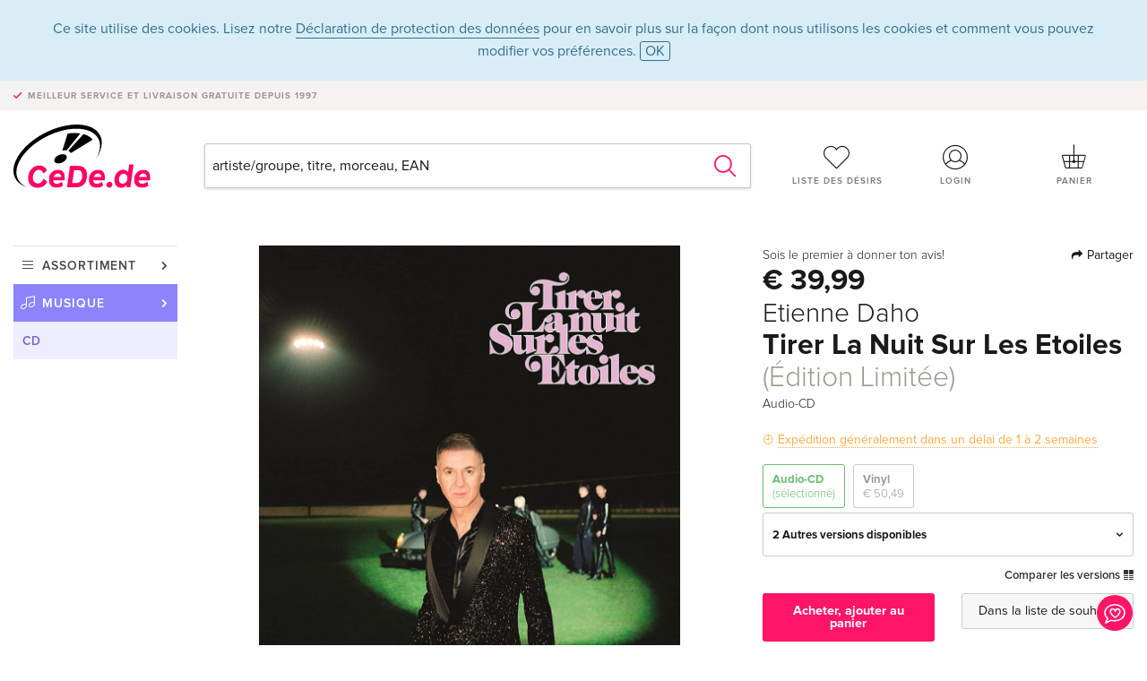

--- FILE ---
content_type: text/html;charset=utf-8
request_url: https://www.cede.de/fr/music/?view=detail&branch_sub=1&branch=1&aid=18112088&formatgroup=28
body_size: 7690
content:
<!doctype html>
<html class="no-js env-production" lang="fr">
<head>
<!-- Global Meta Tags -->
<meta charset="utf-8"/>
<meta http-equiv="x-ua-compatible" content="ie=edge">
<meta name="viewport" content="width=device-width, initial-scale=1.0">
<meta name='viewport' content='initial-scale=1, viewport-fit=cover'>
<meta name="description" content="">
<title>Tirer La Nuit Sur Les Etoiles (Édition Limitée) de Etienne Daho - CeDe.de</title>
<link rel="stylesheet" type="text/css" href="/assets/css/app.css?v=20241108">
<link rel="canonical" href="https://www.cede.de/fr/music/?view=detail&aid=18112088" />
<!-- facebook & Google+ Open Graph Tags-->
<meta property="og:title" content="Tirer La Nuit Sur Les Etoiles &#x28;&Eacute;dition Limit&eacute;e&#x29; de Etienne Daho" />
<meta property="og:type" content="website" />
<meta property="og:url" content="https://www.cede.de/fr/music/?view=detail&aid=18112088" />
<meta property="og:image" content="https://blob.cede.de/catalog/18112000/18112088_1_92.jpg" />
<!-- Twitter Card-->
<meta name="twitter:card" content="summary_large_image">
<meta name="twitter:site" content="@cedeshopag">
<meta name="twitter:title" content="Tirer La Nuit Sur Les Etoiles &#x28;&Eacute;dition Limit&eacute;e&#x29; de Etienne Daho">
<meta name="twitter:image" content="https://blob.cede.de/catalog/18112000/18112088_1_92.jpg">
<!-- Icons -->
<link rel="apple-touch-icon" sizes="57x57" href="/assets/img/apple-icon-57x57.png">
<link rel="apple-touch-icon" sizes="60x60" href="/assets/img/apple-icon-60x60.png">
<link rel="apple-touch-icon" sizes="72x72" href="/assets/img/apple-icon-72x72.png">
<link rel="apple-touch-icon" sizes="76x76" href="/assets/img/apple-icon-76x76.png">
<link rel="apple-touch-icon" sizes="114x114" href="/assets/img/apple-icon-114x114.png">
<link rel="apple-touch-icon" sizes="120x120" href="/assets/img/apple-icon-120x120.png">
<link rel="apple-touch-icon" sizes="144x144" href="/assets/img/apple-icon-144x144.png">
<link rel="apple-touch-icon" sizes="152x152" href="/assets/img/apple-icon-152x152.png">
<link rel="apple-touch-icon" sizes="180x180" href="/assets/img/apple-icon-180x180.png">
<link rel="icon" type="image/png" sizes="192x192" href="/assets/img/android-icon-192x192.png">
<link rel="icon" type="image/png" sizes="32x32" href="/assets/img/favicon-32x32.png">
<link rel="icon" type="image/png" sizes="96x96" href="/assets/img/favicon-96x96.png">
<link rel="icon" type="image/png" sizes="16x16" href="/assets/img/favicon-16x16.png">
<meta name="msapplication-TileColor" content="#ffffff">
<meta name="msapplication-TileImage" content="/assets/img/ms-icon-144x144.png">
<meta name="theme-color" content="#ffffff">
<link rel="icon" href="/assets/img/favicon.ico">
</head>
<body id="top" data-magellan-target="top">
<span class="feedback"><a href="#" data-open="contact-form"><img src="/assets/img/cede-feedback-icon.svg" alt="Feedback au sujet de la boutique?"></a></span>
<div class="reveal" id="contact-form" data-reveal>
<h3>Prendre contact avec CeDe</h3>
<p>Vous avez des questions, des conseils, des compliments ou des critiques dont vous souhaitez nous faire part? Vos commentaires nous aident à améliorer CeDe.de. Nous serons heureux de recevoir vos messages et nous répondons à tous les E-mails, rapidement, de manière professionnelle et avec plaisir. Merci beaucoup!</p>
<form method="post" action="?method=sendContactForm" id="main-contact" class="ajax inline-form">
<label>
<span class="input-label">Prénom <span>*</span></span>
<input type="text" name="firstname" value="" required>
<span class="input-error"></span>
</label>
<label>
<span class="input-label">Nom <span>*</span></span>
<input type="text" name="lastname" value="" required>
<span class="input-error"></span>
</label>
<label>
<span class="input-label">E-mail <span>*</span></span>
<input type="email" name="email" value="" required>
<span class="input-error"></span>
</label>
<label>
<span class="input-label">Numéro de client</span>
<input type="text" name="kundennummer" value="">
<span class="input-error"></span>
</label>
<label>
<span class="input-label">Numéro de commande</span>
<input type="text" name="ordernr">
<span class="input-error"></span>
</label>
<label>
<span class="input-label">Catégorie</span>
<select name="subject">
<option value="">Sélectionner...</option>
<option value="article">Question concernant un article</option>
<option value="order">Question concernant une commande</option>
<option value="invoice">Question concernant une facture (comptabilité)</option>
<option value="shop">Question / Rétroaction concernant la boutique (utilisation/technique)</option>
<option value="other">Autre</option>
</select>
<span class="input-error"></span>
</label>
<label>
<span class="input-label">Message <span>*</span></span>
<textarea name="message" rows="5" placeholder="Le message que tu nous as envoyé..." maxlength="4000" required></textarea>
</label>
<input name="navigator" type="hidden">
<div class="ajaxresponse">
<div class="message-box info">
<i class="cd cd-info-circle"></i> Ce formulaire nous envoie, outre l'URL actuelle dans la boutique, des détails techniques concernant ton navigateur. Cela peut nous aider à mieux comprendre ton feedback. Tu trouveras des informations détaillées à ce sujet dans notre
<a href="/fr/cms/?trgt=privacy">Déclaration de protection des données</a>.
</div>
</div>
<div class="grid-x grid-margin-x">
<div class="small-12 medium-6 cell">
<a class="button unobtrusive expanded" data-close>Fermer</a>
</div>
<div class="small-12 medium-6 cell">
<script src='https://www.google.com/recaptcha/api.js?render=6Ld4PXUUAAAAADJ8fn0-nCd8na-T1vHZSfSyLLeQ&onload=grccheck&render=explicit'></script>
<button type="submit" class="button expanded js-enable" data-grc-sitekey="6Ld4PXUUAAAAADJ8fn0-nCd8na-T1vHZSfSyLLeQ" data-grc-action="support" disabled>Envoyer</button>
</div>
<div class="small-12 cell">
<p class="terms-and-conditions"><small>En soumettant ce formulaire, tu acceptes notre <a href="/fr/cms/?trgt=privacy" rel="nofollow" target="_blank">déclaration de protection des données</a>.</small></p>
</div>
</div>
</form>
<button class="close-button" data-close aria-label="Fermer" type="button">
<span aria-hidden="true">&times;</span>
</button>
</div>
<header>
<div class="message-box info persistent" id="cookieAgree">
<div class="grid-container">
<p>Ce site utilise des cookies. Lisez notre <a href="/fr/cms/?trgt=privacy">Déclaration de protection des données</a> pour en savoir plus sur la façon dont nous utilisons les cookies et comment vous pouvez modifier vos préférences. <a href="#" class="agree close-message-box">OK</a></p>
</div>
</div>
<div class="advantages">
<div class="grid-container">
<div class="grid-x">
<div class="small-10 cell">
<p>Meilleur service et livraison<span> gratuite depuis 1997</span></p>
</div>
<div class="small-2 cell text-right">
</div>
</div>
</div>
</div>
<div class="grid-container service-nav">
<div class="grid-x grid-margin-x">
<div class="small-4 cell">
<a href="/fr/" class="mobile-logo">
<img src="/assets/img/cede-logo-de.svg" alt="CeDe.de" title="LIVE-B34-CF">
</a>
</div>
<div class="small-8 cell text-right">
<a href="#" id="show-profile-nav"><i class="cd cd-nav-mein-profil-16"></i></a>
<a href="/fr/login/?trgt=wishlist"><i class="cd cd-nav-hear-o-16"></i></a>
<a href="#" class="showcart"><i class="cd cd-nav-basket-16"></i></a>
<a href="#" id="show-main-nav"><i class="cd cd-nav-menu-16"></i></a>
</div>
</div>
</div>
<div class="logo-search-shorts">
<div class="grid-container">
<div class="grid-x grid-margin-x align-bottom">
<div class="large-2 cell logo">
<a href="/fr/">
<img class="align-self-bottom" src="/assets/img/cede-logo-de.svg" alt="CeDe.de" title="LIVE-B34-CF">
</a>
</div>
<div class="small-12 large-6 cell">
<form id="search" action="/fr/music/" method="get" data-ac-source="?method=autocomplete&branch=1&subbranch=1">
<input type="hidden" name="branch" value="1">
<input type="hidden" name="branch_sub" value="1">
<input type="search" name="search" id="shopsearch" placeholder="artiste/groupe, titre, morceau, EAN" value="" required>
<button type="submit" class="search-submit"><i class="cd cd-search"></i></button>
</form>
</div>
<div class="large-4 cell shorts">
<div class="grid-x">
<div class="small-3 large-4 cell wishlist">
<a href="/fr/login/?trgt=wishlist"><i class="cd cd-basket-main-262"></i>Liste des désirs</a>
</div>
<div class="small-3 large-4 cell myaccount">
<a href="/fr/login/"><i class="cd cd-konto-main-26"></i>Login</a>
</div>
<div class="small-3 large-4 cell cart">
<a href="#" class="showcart"><i class="cd cd-basket-main-26"></i>Panier</a>
</div>
</div>
</div>
</div>
</div>
</div>
<div id="embedded-cart">
</div>
</header>
<div class="grid-container main-content">
<div class="grid-x grid-margin-x">
<div class="large-2 nav-container cell">
<nav class="sub">
<ul>
<li class="assortment has-subnav"><a href="#">Assortiment</a>
<ul>
<li class="music"><a href="/fr/music/">Musique</a>
<li class="movies"><a href="/fr/movies/">Films</a></li>
</ul>
</li>
<li class="music has-subnav"><a href="#">Musique</a>
<ul>
<li><a href="/fr/music/?view=home&amp;branch=1&amp;branch_sub=0">Tous les formats</a></li><li><a href="/fr/music/?view=home&amp;branch=1&amp;branch_sub=1">CD</a></li><li><a href="/fr/music/?view=home&amp;branch=1&amp;branch_sub=4">Vinyl</a></li><li><a href="/fr/music/?view=home&amp;branch=1&amp;branch_sub=7">Français</a></li><li><a href="/fr/music/?view=home&amp;branch=1&amp;branch_sub=3">Classic</a></li><li><a href="/fr/music/?view=home&amp;branch=1&amp;branch_sub=6">Enfants</a></li><li><a href="/fr/music/?view=home&amp;branch=1&amp;branch_sub=9">DVD/Blu-ray concert</a></li>
</ul>
</li>
<li class="music-current"><a href="/fr/music/?view=home&amp;branch=1&amp;branch_sub=1">CD</a>
</li>	
</ul>
</nav>
</div>
<div class="small-12 large-10 cell">
<section>
<div class="product-page">
<div class="grid-x grid-margin-x align-center product-page-packshot-meta-box">
<div class="small-7 medium-6 large-7 cell text-center product-page-packshot">
<div class="packshot-container">
<div class="owl-carousel owl-theme packshot-carousel"><a href="https://blob.cede.de/catalog/18112000/18112088_1_92.jpg" data-fancybox="media">
<img src="https://blob.cede.de/catalog/18112000/18112088_1_92.jpg" id="primary-packshot" alt="Etienne&#x20;Daho&#x20;-&#x20;Tirer&#x20;La&#x20;Nuit&#x20;Sur&#x20;Les&#x20;Etoiles&#x20;&#x28;&Eacute;dition&#x20;Limit&eacute;e&#x29;"/>
</a></div>
</div>
</div>
<div class="small-12 medium-6 large-5 cell product-page-meta">
<div class="grid-x grid-margin-x">
<div class="small-8 cell product-page-rating-stars">
<p data-magellan data-animation-easing="swing">
<a href="#reviews">
Sois le premier à donner ton avis!
</a>
</p>
</div>
<div class="small-4 cell text-right product-page-share">
<p><span id="sharing-success" aria-haspopup="true" class="has-tip left" data-disable-hover="true" tabindex="1" title="L'URL a été copiée dans le presse-papiers!" data-tooltip data-click-open="false" data-h-offset="5"><span class="sharing" data-clipboard-text="https://www.cede.de/go/?aid=18112088&lang=fr"><i class="cd cd-share"></i> Partager</span></span></p>
</div>
</div>
<div class="grid-x">
<div class="small-12 cell">
<p class="price">€ 39,99</p>
<h2 class="byline">Etienne Daho</h2>
<h1 class="title">Tirer La Nuit Sur Les Etoiles <span>(Édition Limitée)</span></h1>
<p class="language-format">
<span>Audio-CD</span>
</p>
<p class="icon-textinfo deferred"><span aria-haspopup="true" class="has-tip" data-disable-hover="false" tabindex="1" title="Nous commanderons les articles à notre fournisseur. La expédition prend généralement 1 à 2 semaines. Ces informations sont basées sur des informations préalables fournies par nos fournisseurs et peuvent être respectées dans la plupart des cas. Ces informations sont sans garantie.
" data-tooltip>Expédition généralement dans un délai de 1 à 2 semaines
</span></p>
<div class="product-page-format">
<a href="#" class="selected" data-packshot="https://blob.cede.de/catalog/18112000/18112088_1_92.jpg">Audio-CD<span>(sélectionné)</span></a>
<a href="?view=detail&amp;branch_sub=1&amp;branch=1&amp;aid=18112091&formatgroup=29" data-packshot="https://blob.cede.de/catalog/18112000/18112091_1_92.jpg">Vinyl<span>€ 50,49</span></a>
</div>
<div class="edition-selector">
<div class="product-page-edition-box items-3">
<div class="grid-x">
<div class="small-11 cell"><strong>2 Autres versions disponibles</strong></div>
<div class="small-1 cell text-right"><i class="cd cd-angle-down"></i></div>
</div>
<div class="grid-x edition" data-packshot="https://blob.cede.de/catalog/18112000/18112086_1_92.jpg">
<div class="small-9 cell">
<a href="?view=detail&amp;branch_sub=1&amp;branch=1&amp;aid=18112086&formatgroup=28">
<span class="edition-title">
Édition standard
</span>
</a>
</div>
<div class="small-2 cell text-right">
€ 14,99
</div>
<div class="small-1 cell text-right">
<i class="cd cd-clock-o"></i>
</div>
</div>
<div class="grid-x edition" data-packshot="https://blob.cede.de/catalog/18392000/18392147_1_92.jpg?v=15">
<div class="small-9 cell">
<a href="?view=detail&amp;branch_sub=1&amp;branch=1&amp;aid=18392147&formatgroup=28">
<span class="edition-title">
Édition Deluxe, 2 CD
</span>
</a>
</div>
<div class="small-2 cell text-right">
€ 34,49
</div>
<div class="small-1 cell text-right">
<i class="cd cd-clock-o"></i>
</div>
</div>
<div class="grid-x edition selected" data-packshot="https://blob.cede.de/catalog/18112000/18112088_1_92.jpg">
<div class="small-9 cell">
<a href="?view=detail&amp;branch_sub=1&amp;branch=1&amp;aid=18112088&formatgroup=28">
<span class="edition-title">
Édition Limitée &mdash; (sélectionné)
</span>
</a>
</div>
<div class="small-2 cell text-right">
€ 39,99
</div>
<div class="small-1 cell text-right">
<i class="cd cd-clock-o"></i>
</div>
</div>
</div>
</div>
<p class="compare hide-for-small-only"><a href="?view=otherVersionsCompare&amp;product_id=4334331&amp;sort=10&amp;branch=1&amp;from_id=18112088">Comparer les versions <i class="cd cd-compare"></i></a></p>
</div>
</div>
<div class="grid-x grid-margin-x">
<div class="small-12 cell btn-ajaxresponse"></div>
</div>
<div class="grid-x grid-margin-x">
<div class="small-12 large-6 cell">
<button class="button expanded add-to-cart" data-action="add-to-cart" data-method="addToCart" data-aid="18112088" data-in-stock="0">Acheter, ajouter au panier</button>
</div>
<div class="small-12 large-6 cell">
<button class="button expanded unobtrusive add-to-wishlist" data-action="add-to-wishlist" data-method="addToWishlist" data-aid="18112088">Dans la liste de souhaits</button>
</div>
</div>
</div>
</div>
<div class="grid-x grid-margin-x">
<div class="large-7 small-12 cell">
<p class="section-heading">Description</p>
</div>
<div class="large-5 small-12 cell">
<div class="product-page-product-details-table">
<p class="section-heading">Détails du produit</p>
<table>
<tr>
<td>Interprètes</td>
<td>
<a href="?view=person&amp;branch_sub=1&amp;person_id=4271&amp;branch=1">Etienne Daho</a>
</td>
</tr><tr><td colspan="2" class="separator">&nbsp;</td></tr>
<tr>
<td>
Genre
</td>
<td>
<a class="style-2" href="?branch_sub=1&amp;genre_id=495&amp;branch=1">Chansons françaises</a>
<br/>
<a class="style-2" href="?branch_sub=1&amp;genre_id=514&amp;branch=1">Pop, Rock</a>
<br/>
</td>
</tr>
<tr>
<td>Contenu</td>
<td>
CD
</td>
</tr>
<tr>
<td>Date de parution</td>
<td>12.05.2023</td>
</tr>
<tr>
<td>Édition</td>
<td>
Édition Limitée
</td>
</tr>
<tr><td colspan="2" class="separator">&nbsp;</td></tr>
</table>
</div>
</div>
</div>
</div>
</section>
<section id="player">
<div class="grid-x grid-margin-x small-up-1 medium-up-1 large-up-2">
<div class="cell">
<div class="audioplayer">
<p class="section-heading">Morceaux </p>
<div class="grid-x grid-margin-x track active paused" data-audiofile="https://mp31.phononet.de/cede/338/161/2345f7caa61cc0b2a032d417af05d203.mp3" data-trackid="20300804">
<div class="small-1 cell"><i class="cd cd-play"></i></div>
<div class="small-1 cell text-right tracknumber">1.</div>
<div class="small-8 cell trackname">Tirer La Nuit Sur Les Étoiles <span><a href="?branch_sub=1&amp;person_id=2891&amp;branch=1">Vanessa Paradis</a>, <a href="?branch_sub=1&amp;person_id=4271&amp;branch=1">Etienne Daho</a>, <a href="?branch_sub=1&amp;person_id=4271&amp;branch=1">Etienne Daho</a> (Producteur), <a href="#" class="additional-performer-show">plus…</a><span><a href="?branch_sub=1&amp;person_id=647556&amp;branch=1">Keefus Ciancia</a>, <a href="?branch_sub=1&amp;person_id=661289&amp;branch=1">Fabrice Martinez</a>, <a href="?branch_sub=1&amp;person_id=111499946&amp;branch=1">Arnaud Biscay</a>, <a href="?branch_sub=1&amp;person_id=111998419&amp;branch=1">Jean Louis Pierot</a>, <a href="?branch_sub=1&amp;person_id=111998419&amp;branch=1">Jean Louis Pierot</a> (Producteur), <a href="?branch_sub=1&amp;person_id=111998422&amp;branch=1">Marcello Giuliani</a>, <a href="?branch_sub=1&amp;person_id=111998424&amp;branch=1">Laurent Bardainne</a>, <a href="?branch_sub=1&amp;person_id=112012139&amp;branch=1">Michael Joussein</a>, <a href="?branch_sub=1&amp;person_id=112070969&amp;branch=1">Colin Russeil</a>, <a href="?branch_sub=1&amp;person_id=112093794&amp;branch=1">Jade Vincent</a>, <a href="?branch_sub=1&amp;person_id=112146125&amp;branch=1">Christian Fradin</a> &amp; <a href="?branch_sub=1&amp;person_id=112146126&amp;branch=1">Fabien Waltmann</a></span><br/><a href="#" class="additional-performer-hide">moins…</a></span></div>
<div class="small-2 cell text-right duration">3:35</div>
</div>
<div class="grid-x grid-margin-x track inactive" >
<div class="small-1 cell"></div>
<div class="small-1 cell text-right tracknumber">2.</div>
<div class="small-8 cell trackname">Boyfriend <span><a href="?branch_sub=1&amp;person_id=4271&amp;branch=1">Etienne Daho</a>, <a href="?branch_sub=1&amp;person_id=22833&amp;branch=1">Unloved</a> (Producteur), <a href="?branch_sub=1&amp;person_id=428052&amp;branch=1">Lou Lesage</a>, <a href="#" class="additional-performer-show">plus…</a><span><a href="?branch_sub=1&amp;person_id=647556&amp;branch=1">Keefus Ciancia</a>, <a href="?branch_sub=1&amp;person_id=111499946&amp;branch=1">Arnaud Biscay</a>, <a href="?branch_sub=1&amp;person_id=111998419&amp;branch=1">Jean Louis Pierot</a>, <a href="?branch_sub=1&amp;person_id=111998422&amp;branch=1">Marcello Giuliani</a>, <a href="?branch_sub=1&amp;person_id=112093794&amp;branch=1">Jade Vincent</a> &amp; <a href="?branch_sub=1&amp;person_id=112146126&amp;branch=1">Fabien Waltmann</a></span><br/><a href="#" class="additional-performer-hide">moins…</a></span></div>
<div class="small-2 cell text-right duration">4:08</div>
</div>
<div class="grid-x grid-margin-x track inactive" >
<div class="small-1 cell"></div>
<div class="small-1 cell text-right tracknumber">3.</div>
<div class="small-8 cell trackname">Comme Deux Aimants <span><a href="?branch_sub=1&amp;person_id=4271&amp;branch=1">Etienne Daho</a>, <a href="?branch_sub=1&amp;person_id=22833&amp;branch=1">Unloved</a> (Producteur), <a href="?branch_sub=1&amp;person_id=647556&amp;branch=1">Keefus Ciancia</a>, <a href="#" class="additional-performer-show">plus…</a><span><a href="?branch_sub=1&amp;person_id=111907431&amp;branch=1">Joey Waronker</a>, <a href="?branch_sub=1&amp;person_id=111998422&amp;branch=1">Marcello Giuliani</a>, <a href="?branch_sub=1&amp;person_id=112070969&amp;branch=1">Colin Russeil</a>, <a href="?branch_sub=1&amp;person_id=112093794&amp;branch=1">Jade Vincent</a> &amp; <a href="?branch_sub=1&amp;person_id=112146127&amp;branch=1">Kat Khaleel</a></span><br/><a href="#" class="additional-performer-hide">moins…</a></span></div>
<div class="small-2 cell text-right duration">4:10</div>
</div>
<div class="grid-x grid-margin-x track inactive" >
<div class="small-1 cell"></div>
<div class="small-1 cell text-right tracknumber">4.</div>
<div class="small-8 cell trackname">Les Derniers Jours De Pluies <span><a href="?branch_sub=1&amp;person_id=4271&amp;branch=1">Etienne Daho</a>, <a href="?branch_sub=1&amp;person_id=4271&amp;branch=1">Etienne Daho</a> (Producteur), <a href="?branch_sub=1&amp;person_id=76349&amp;branch=1">Doriand</a>, <a href="#" class="additional-performer-show">plus…</a><span><a href="?branch_sub=1&amp;person_id=667097&amp;branch=1">Calypso Valois</a>, <a href="?branch_sub=1&amp;person_id=111998419&amp;branch=1">Jean Louis Pierot</a>, <a href="?branch_sub=1&amp;person_id=111998419&amp;branch=1">Jean Louis Pierot</a> (Producteur), <a href="?branch_sub=1&amp;person_id=112070969&amp;branch=1">Colin Russeil</a> &amp; <a href="?branch_sub=1&amp;person_id=112146126&amp;branch=1">Fabien Waltmann</a></span><br/><a href="#" class="additional-performer-hide">moins…</a></span></div>
<div class="small-2 cell text-right duration">3:29</div>
</div>
<div class="grid-x grid-margin-x track inactive" >
<div class="small-1 cell"></div>
<div class="small-1 cell text-right tracknumber">5.</div>
<div class="small-8 cell trackname">Virus X <span><a href="?branch_sub=1&amp;person_id=4271&amp;branch=1">Etienne Daho</a>, <a href="?branch_sub=1&amp;person_id=345236&amp;branch=1">Fred Ventura</a>, <a href="?branch_sub=1&amp;person_id=111998419&amp;branch=1">Jean Louis Pierot</a>, <a href="#" class="additional-performer-show">plus…</a><span><a href="?branch_sub=1&amp;person_id=111998422&amp;branch=1">Marcello Giuliani</a>, <a href="?branch_sub=1&amp;person_id=112070969&amp;branch=1">Colin Russeil</a> &amp; <a href="?branch_sub=1&amp;person_id=112146128&amp;branch=1">Paolo Gozzetti</a></span><br/><a href="#" class="additional-performer-hide">moins…</a></span></div>
<div class="small-2 cell text-right duration">3:46</div>
</div>
<div class="grid-x grid-margin-x track inactive" >
<div class="small-1 cell"></div>
<div class="small-1 cell text-right tracknumber">6.</div>
<div class="small-8 cell trackname">Respire <span><a href="?branch_sub=1&amp;person_id=4271&amp;branch=1">Etienne Daho</a>, <a href="?branch_sub=1&amp;person_id=4271&amp;branch=1">Etienne Daho</a> (Producteur), <a href="?branch_sub=1&amp;person_id=366517&amp;branch=1">Ian Humphries</a>, <a href="#" class="additional-performer-show">plus…</a><span><a href="?branch_sub=1&amp;person_id=578086&amp;branch=1">Natalia Bonner</a>, <a href="?branch_sub=1&amp;person_id=578088&amp;branch=1">Louisa Fuller</a>, <a href="?branch_sub=1&amp;person_id=661289&amp;branch=1">Fabrice Martinez</a>, <a href="?branch_sub=1&amp;person_id=110149337&amp;branch=1">Sophie Harris</a>, <a href="?branch_sub=1&amp;person_id=111418705&amp;branch=1">Vicky Matthews</a>, <a href="?branch_sub=1&amp;person_id=111470397&amp;branch=1">Calina De La Mare</a>, <a href="?branch_sub=1&amp;person_id=111470426&amp;branch=1">Rick Koster</a>, <a href="?branch_sub=1&amp;person_id=111900820&amp;branch=1">Tom Pigott-Smith</a>, <a href="?branch_sub=1&amp;person_id=111900821&amp;branch=1">Alison Dods</a>, <a href="?branch_sub=1&amp;person_id=111900825&amp;branch=1">Richard George</a>, <a href="?branch_sub=1&amp;person_id=111900834&amp;branch=1">Ian Burdge</a>, <a href="?branch_sub=1&amp;person_id=111900836&amp;branch=1">Chris Worsey</a>, <a href="?branch_sub=1&amp;person_id=111903026&amp;branch=1">Everton Nelson</a>, <a href="?branch_sub=1&amp;person_id=111914120&amp;branch=1">Oli Langford</a>, <a href="?branch_sub=1&amp;person_id=111914136&amp;branch=1">Julia Singleton</a>, <a href="?branch_sub=1&amp;person_id=111924482&amp;branch=1">Mary Scully</a>, <a href="?branch_sub=1&amp;person_id=111974038&amp;branch=1">Lucy Wilkins</a>, <a href="?branch_sub=1&amp;person_id=111998419&amp;branch=1">Jean Louis Pierot</a>, <a href="?branch_sub=1&amp;person_id=111998419&amp;branch=1">Jean Louis Pierot</a> (Producteur), <a href="?branch_sub=1&amp;person_id=111998422&amp;branch=1">Marcello Giuliani</a>, <a href="?branch_sub=1&amp;person_id=111998424&amp;branch=1">Laurent Bardainne</a>, <a href="?branch_sub=1&amp;person_id=112012139&amp;branch=1">Michael Joussein</a>, <a href="?branch_sub=1&amp;person_id=112070969&amp;branch=1">Colin Russeil</a>, <a href="?branch_sub=1&amp;person_id=112093794&amp;branch=1">Jade Vincent</a> &amp; <a href="?branch_sub=1&amp;person_id=112146126&amp;branch=1">Fabien Waltmann</a></span><br/><a href="#" class="additional-performer-hide">moins…</a></span></div>
<div class="small-2 cell text-right duration">3:23</div>
</div>
<div class="grid-x grid-margin-x track inactive" >
<div class="small-1 cell"></div>
<div class="small-1 cell text-right tracknumber">7.</div>
<div class="small-8 cell trackname">Le Chant Des Idoles <span><a href="?branch_sub=1&amp;person_id=4271&amp;branch=1">Etienne Daho</a>, <a href="?branch_sub=1&amp;person_id=4271&amp;branch=1">Etienne Daho</a> (Producteur), <a href="?branch_sub=1&amp;person_id=453764&amp;branch=1">Yan Wagner</a>, <a href="#" class="additional-performer-show">plus…</a><span><a href="?branch_sub=1&amp;person_id=647556&amp;branch=1">Keefus Ciancia</a>, <a href="?branch_sub=1&amp;person_id=661289&amp;branch=1">Fabrice Martinez</a>, <a href="?branch_sub=1&amp;person_id=111998419&amp;branch=1">Jean Louis Pierot</a> (Producteur), <a href="?branch_sub=1&amp;person_id=111998424&amp;branch=1">Laurent Bardainne</a>, <a href="?branch_sub=1&amp;person_id=112012139&amp;branch=1">Michael Joussein</a>, <a href="?branch_sub=1&amp;person_id=112070969&amp;branch=1">Colin Russeil</a>, <a href="?branch_sub=1&amp;person_id=112093794&amp;branch=1">Jade Vincent</a> &amp; <a href="?branch_sub=1&amp;person_id=112146125&amp;branch=1">Christian Fradin</a></span><br/><a href="#" class="additional-performer-hide">moins…</a></span></div>
<div class="small-2 cell text-right duration">3:42</div>
</div>
<div class="grid-x grid-margin-x track active paused" data-audiofile="https://mp31.phononet.de/cede/338/161/ba96ff73802b0a6ced8f21225ae4b8d8.mp3" data-trackid="20300811">
<div class="small-1 cell"><i class="cd cd-play"></i></div>
<div class="small-1 cell text-right tracknumber">8.</div>
<div class="small-8 cell trackname">Le Phare <span><a href="?branch_sub=1&amp;person_id=4271&amp;branch=1">Etienne Daho</a>, <a href="?branch_sub=1&amp;person_id=4271&amp;branch=1">Etienne Daho</a> (Producteur), <a href="?branch_sub=1&amp;person_id=647556&amp;branch=1">Keefus Ciancia</a>, <a href="#" class="additional-performer-show">plus…</a><span><a href="?branch_sub=1&amp;person_id=661289&amp;branch=1">Fabrice Martinez</a>, <a href="?branch_sub=1&amp;person_id=111924393&amp;branch=1">François Poggio</a>, <a href="?branch_sub=1&amp;person_id=111998419&amp;branch=1">Jean Louis Pierot</a>, <a href="?branch_sub=1&amp;person_id=111998419&amp;branch=1">Jean Louis Pierot</a> (Producteur), <a href="?branch_sub=1&amp;person_id=111998422&amp;branch=1">Marcello Giuliani</a>, <a href="?branch_sub=1&amp;person_id=111998424&amp;branch=1">Laurent Bardainne</a>, <a href="?branch_sub=1&amp;person_id=112012139&amp;branch=1">Michael Joussein</a>, <a href="?branch_sub=1&amp;person_id=112070969&amp;branch=1">Colin Russeil</a>, <a href="?branch_sub=1&amp;person_id=112093794&amp;branch=1">Jade Vincent</a> &amp; <a href="?branch_sub=1&amp;person_id=112146126&amp;branch=1">Fabien Waltmann</a></span><br/><a href="#" class="additional-performer-hide">moins…</a></span></div>
<div class="small-2 cell text-right duration">2:56</div>
</div>
<div class="grid-x grid-margin-x track inactive" >
<div class="small-1 cell"></div>
<div class="small-1 cell text-right tracknumber">9.</div>
<div class="small-8 cell trackname">I've Been Thinking About You <span><a href="?branch_sub=1&amp;person_id=4271&amp;branch=1">Etienne Daho</a>, <a href="?branch_sub=1&amp;person_id=22833&amp;branch=1">Unloved</a> (Producteur), <a href="?branch_sub=1&amp;person_id=647556&amp;branch=1">Keefus Ciancia</a>, <a href="#" class="additional-performer-show">plus…</a><span><a href="?branch_sub=1&amp;person_id=111998422&amp;branch=1">Marcello Giuliani</a>, <a href="?branch_sub=1&amp;person_id=112070969&amp;branch=1">Colin Russeil</a> &amp; <a href="?branch_sub=1&amp;person_id=112093794&amp;branch=1">Jade Vincent</a></span><br/><a href="#" class="additional-performer-hide">moins…</a></span></div>
<div class="small-2 cell text-right duration">3:46</div>
</div>
<div class="grid-x grid-margin-x track inactive" >
<div class="small-1 cell"></div>
<div class="small-1 cell text-right tracknumber">10.</div>
<div class="small-8 cell trackname">30 Décembre <span><a href="?branch_sub=1&amp;person_id=4271&amp;branch=1">Etienne Daho</a>, <a href="?branch_sub=1&amp;person_id=4271&amp;branch=1">Etienne Daho</a> (Producteur), <a href="?branch_sub=1&amp;person_id=366517&amp;branch=1">Ian Humphries</a>, <a href="#" class="additional-performer-show">plus…</a><span><a href="?branch_sub=1&amp;person_id=578086&amp;branch=1">Natalia Bonner</a>, <a href="?branch_sub=1&amp;person_id=578088&amp;branch=1">Louisa Fuller</a>, <a href="?branch_sub=1&amp;person_id=661289&amp;branch=1">Fabrice Martinez</a>, <a href="?branch_sub=1&amp;person_id=110149337&amp;branch=1">Sophie Harris</a>, <a href="?branch_sub=1&amp;person_id=111418705&amp;branch=1">Vicky Matthews</a>, <a href="?branch_sub=1&amp;person_id=111470397&amp;branch=1">Calina De La Mare</a>, <a href="?branch_sub=1&amp;person_id=111470426&amp;branch=1">Rick Koster</a>, <a href="?branch_sub=1&amp;person_id=111900820&amp;branch=1">Tom Pigott-Smith</a>, <a href="?branch_sub=1&amp;person_id=111900821&amp;branch=1">Alison Dods</a>, <a href="?branch_sub=1&amp;person_id=111900825&amp;branch=1">Richard George</a>, <a href="?branch_sub=1&amp;person_id=111900834&amp;branch=1">Ian Burdge</a>, <a href="?branch_sub=1&amp;person_id=111900836&amp;branch=1">Chris Worsey</a>, <a href="?branch_sub=1&amp;person_id=111903026&amp;branch=1">Everton Nelson</a>, <a href="?branch_sub=1&amp;person_id=111914120&amp;branch=1">Oli Langford</a>, <a href="?branch_sub=1&amp;person_id=111914136&amp;branch=1">Julia Singleton</a>, <a href="?branch_sub=1&amp;person_id=111924393&amp;branch=1">François Poggio</a>, <a href="?branch_sub=1&amp;person_id=111924482&amp;branch=1">Mary Scully</a>, <a href="?branch_sub=1&amp;person_id=111974038&amp;branch=1">Lucy Wilkins</a>, <a href="?branch_sub=1&amp;person_id=111998419&amp;branch=1">Jean Louis Pierot</a>, <a href="?branch_sub=1&amp;person_id=111998419&amp;branch=1">Jean Louis Pierot</a> (Producteur), <a href="?branch_sub=1&amp;person_id=111998424&amp;branch=1">Laurent Bardainne</a>, <a href="?branch_sub=1&amp;person_id=112012139&amp;branch=1">Michael Joussein</a> &amp; <a href="?branch_sub=1&amp;person_id=112146126&amp;branch=1">Fabien Waltmann</a></span><br/><a href="#" class="additional-performer-hide">moins…</a></span></div>
<div class="small-2 cell text-right duration">3:31</div>
</div>
<div class="grid-x grid-margin-x track inactive" >
<div class="small-1 cell"></div>
<div class="small-1 cell text-right tracknumber">11.</div>
<div class="small-8 cell trackname">Les Petits Criminels <span><a href="?branch_sub=1&amp;person_id=4271&amp;branch=1">Etienne Daho</a>, <a href="?branch_sub=1&amp;person_id=4271&amp;branch=1">Etienne Daho</a> (Producteur), <a href="?branch_sub=1&amp;person_id=345236&amp;branch=1">Fred Ventura</a>, <a href="#" class="additional-performer-show">plus…</a><span><a href="?branch_sub=1&amp;person_id=453764&amp;branch=1">Yan Wagner</a>, <a href="?branch_sub=1&amp;person_id=647556&amp;branch=1">Keefus Ciancia</a>, <a href="?branch_sub=1&amp;person_id=661289&amp;branch=1">Fabrice Martinez</a>, <a href="?branch_sub=1&amp;person_id=111499946&amp;branch=1">Arnaud Biscay</a>, <a href="?branch_sub=1&amp;person_id=111998419&amp;branch=1">Jean Louis Pierot</a>, <a href="?branch_sub=1&amp;person_id=111998419&amp;branch=1">Jean Louis Pierot</a> (Producteur), <a href="?branch_sub=1&amp;person_id=111998422&amp;branch=1">Marcello Giuliani</a>, <a href="?branch_sub=1&amp;person_id=111998424&amp;branch=1">Laurent Bardainne</a>, <a href="?branch_sub=1&amp;person_id=112012139&amp;branch=1">Michael Joussein</a>, <a href="?branch_sub=1&amp;person_id=112146126&amp;branch=1">Fabien Waltmann</a> &amp; <a href="?branch_sub=1&amp;person_id=112146128&amp;branch=1">Paolo Gozzetti</a></span><br/><a href="#" class="additional-performer-hide">moins…</a></span></div>
<div class="small-2 cell text-right duration">4:23</div>
</div>
<div class="grid-x grid-margin-x track inactive" >
<div class="small-1 cell"></div>
<div class="small-1 cell text-right tracknumber">12.</div>
<div class="small-8 cell trackname">Roman Inachevé </div>
<div class="small-2 cell text-right duration">8:40</div>
</div>
</div>
</div>
</div>
</section>
<section class="cast-and-crew-box">
<div class="grid-x">
<div class="small-12 cell cast-and-crew-title">
<h3>Artiste</h3>
</div>
</div>
<div class="grid-x grid-margin-x cast-and-crew">
<div class="small-12 medium-6 large-8 cell">
<p class="section-heading">Interprètes</p>
<ul>
<li><a href="?view=person&amp;branch_sub=1&amp;person_id=4271&amp;branch=1"><img src="/assets/img/vcard-generic.jpg" alt="Etienne Daho" > Etienne Daho</a></li>
</ul>
</div>
<div class="small-12 medium-6 large-4 cell">
<p class="section-heading">
Genre
</p>
<ul>
<li class="no-pic"><a href="?branch_sub=1&amp;genre_id=495&amp;branch=1">Chansons françaises</a></li>
<li class="no-pic"><a href="?branch_sub=1&amp;genre_id=514&amp;branch=1">Pop, Rock</a></li>
</ul>
</div>
</div>
</section>
<section id="reviews" class="reviews-box">
<div class="grid-x grid-margin-x">
<div class="small-12 large-8 cell reviews" id="sticky-rail">
<h3>Commentaires des clients</h3>
<p class="lead">Aucune analyse n'a été rédigée sur cet article pour le moment. Sois le premier à donner ton avis et aide les autres utilisateurs à prendre leur décision d'achat.</p>
</div>
<div class="small-12 large-4 cell write-review">
<div class="sticky" data-sticky data-top-anchor="sticky-rail:top" data-btm-anchor="sticky-rail:bottom" data-sticky-on="large">
<div class="write-box">
<h4 id="reviews" data-magellan-target="reviews">Écris un commentaire</h4>
<p>Super ou nul ? Donne ton propre avis.</p>
<button class="button expanded show-form no-margin">Donne ton avis</button>
<form id="review-form" action="?method=sendReview" method="post" class="ajax">
<p><i class="cd cd-info-circle"></i> <strong>Pour les messages à CeDe.de, veuillez utiliser le <a href="#" data-open="contact-form">formulaire de contact</a>.</strong></p>
<label id="name"><span class="input-label">Ton nom <span class="required">*</span></span>
<input type="text" name="name" maxlength="50" required>
<span class="input-error"></span>
</label>
<label id="rating"><span class="input-label">Ton avis <span class="required">*</span></span>
<select name="rating" required>
<option value="">Combien d'étoiles attribues-tu?</option>
<option value="1">1 étoile — ne me plait pas</option>
<option value="2">2 étoiles — pas mal</option>
<option value="3">3 étoiles — bien</option>
<option value="4">4 étoiles — très bien</option>
<option value="5">5 étoiles — excellent</option>
</select>
<span class="input-error"></span>
</label>
<label id="title"><span class="input-label">Le titre de ton commentaire <span class="required">*</span></span>
<input type="text" name="title" maxlength="100" required>
<span class="input-error"></span>
</label>
<label id="comment"><span class="input-label">Veux-tu ajouter quelque chose?</span>
<textarea name="comment" rows="5" maxlength="4000"></textarea>
<span class="input-error"></span>
</label>
<input type="hidden" name="aid" value="18112088">
<div class="ajaxresponse">
<div class="message-box info">
<i class="cd cd-info-circle"></i> Il faut impérativement remplir les champs de saisie marqués d'une <span class="required">*</span>.
</div>
</div>
<button class="button expanded no-margin js-enable" type="submit" disabled>Enregistrer</button>
<p class="terms-and-conditions"><small>En soumettant ce formulaire, tu acceptes notre <a href="/fr/cms/?trgt=privacy" rel="nofollow" target="_blank">déclaration de protection des données</a>.</small></p>
</form>
</div>
</div>
</div>
</div>
</section>
<script type="application/ld+json">
{
"@context": "http://schema.org/",
"@type": "Product",
"name": "Tirer La Nuit Sur Les Etoiles &#x28;&Eacute;dition Limit&eacute;e&#x29; de Etienne Daho",
"image": "https://blob.cede.de/catalog/18112000/18112088_1_92.jpg",
"mpn": "18112088",
"offers": {
"@type": "Offer",
"priceCurrency": "EUR",
"price": "39.99",
"availability": "http://schema.org/InStock",
"url": "https://www.cede.de/fr/music/?view=detail&aid=18112088",
"seller": {
"@type": "Organization",
"name": "CeDe Shop AG"
}
}
}
</script>
</div>
</div>
</div>
<div id="mobile-profile-nav">
<div class="grid-x grid-margin-x align-middle mobile-navigation-wrapper">
<div class="small-10 small-offset-1 medium-8 medium-offset-2 cell mobile-navigation-inner">
<ul>
<li class="my-profile has-subnav"><a href="#">Profil</a>
<ul>
<li><a href="/fr/mein-account/?trgt=profile">Compte d'utilisateur</a></li>
<li><a href="/fr/mein-account/?trgt=addresses">Adresses</a></li>
</ul>
</li>
<li class="my-orders has-subnav"><a href="#">Commandes</a>
<ul>
<li><a href="/fr/mein-account/?trgt=orders">État des commandes</a></li>
</ul>
</li>
<li class="my-wallet has-subnav"><a href="#">Porte-monnaie</a>
<ul>
<li><a href="/fr/mein-account/?trgt=balance">Solde</a></li>
<li><a href="/fr/mein-account/?trgt=vouchers">Bon d'achat</a></li>
<li><a href="/fr/mein-account/?trgt=creditcards">Moyen de paiement</a></li>
</ul>
</li>
<li class="my-shop has-subnav"><a href="#">Ta boutique</a>
<ul>
<li><a href="/fr/mein-account/?trgt=wishlist">Liste des désirs</a></li>
<li><a href="/fr/mein-account/?trgt=newsletter">Newsletter</a></li>
</ul>
</li>
<li class="my-research"><a href="/fr/mein-account/?trgt=research">Service de recherche</a></li>
</ul>
</div>
</div>
<button class="close-button">&times;</button>
</div>
<div id="mobile-main-nav">
<div class="grid-x grid-margin-x align-middle mobile-navigation-wrapper">
<div class="small-10 small-offset-1 medium-8 medium-offset-2 cell mobile-navigation-inner">
<ul>
<li class="assortment has-subnav"><a href="#">Assortiment</a>
<ul>
<li class="music"><a href="/fr/music/">Musique</a>
<li class="movies"><a href="/fr/movies/">Films</a></li>
</ul>
</li>
<li class="music has-subnav"><a href="#">Musique</a>
<ul>
<li><a href="/fr/music/?view=home&amp;branch=1&amp;branch_sub=0">Tous les formats</a></li><li><a href="/fr/music/?view=home&amp;branch=1&amp;branch_sub=1">CD</a></li><li><a href="/fr/music/?view=home&amp;branch=1&amp;branch_sub=4">Vinyl</a></li><li><a href="/fr/music/?view=home&amp;branch=1&amp;branch_sub=7">Français</a></li><li><a href="/fr/music/?view=home&amp;branch=1&amp;branch_sub=3">Classic</a></li><li><a href="/fr/music/?view=home&amp;branch=1&amp;branch_sub=6">Enfants</a></li><li><a href="/fr/music/?view=home&amp;branch=1&amp;branch_sub=9">DVD/Blu-ray concert</a></li>
</ul>
</li>
<li class="music-current"><a href="/fr/music/?view=home&amp;branch=1&amp;branch_sub=1">CD</a>
</li>	
</ul>
</div>
</div>
<button class="close-button">&times;</button>
</div>
<footer>
<div class="grid-container">
<div class="grid-x grid-margin-x">
<div class="small-12 cell">
<img class="logo" src="/assets/img/cede-logo-de.svg">
</div>
</div>
<div class="grid-x grid-padding-x footer-areas">
<div class="small-6 medium-3 large-2 cell">
<p class="title">Info</p>
<ul>
<li><a href="/fr/cms/?trgt=contact">Contact & mentions légales</a></li>
<li><a href="/fr/cms/?trgt=portrait">Portrait d'entreprise</a></li>
<li><a href="/fr/cms/?trgt=agb">Conditions générales</a></li>
<li><a href="/fr/cms/?trgt=privacy">Protection des données</a></li>
<li><a href="/fr/cms/?trgt=partner">Programme Partenaires/Affiliés</a></li>
<li><a href="/fr/registration/">Nouvelle inscription chez CeDe.de</a></li>
</ul>
</div>
<div class="small-6 medium-3 large-2 cell">
<p class="title">Assortiment</p>
<ul>
<li><a href="/fr/music/">Music</a></li>
<li><a href="/fr/movies/">Movies</a></li>
</ul>
</div>
<div class="small-6 medium-3 large-4 cell">
<p class="title">Aide en ligne</p>
<ul>
<li><a href="/fr/cms/?trgt=faq">Foire aux questions (FAQ)</a></li>
<li><a href="/fr/cms/?trgt=faq&id=349">Puis-je renvoyer des articles?</a></li>
<!--
<li><a href="">Infos pour les bibliothèques et les écoles</a></li>
<li><a href="">Infos pour les revendeurs</a></li>
<li><a href="">Comment puis-je utiliser un bon d'achat?</a></li>
-->
</ul>
</div>
<div class="small-6 medium-3 large-4 cell">
<p class="title">Langues</p>
<form method="get" action="/" id="lang">
<select name="rememberLang">
<option value="de" >Deutsch</option>
<option value="fr" selected>Français</option>
<option value="it" >Italiano</option>
<option value="en" >English</option>
</select>
</form>
<p class="title">Possibilités de paiement</p>
<ul class="payment-icons">
<li><img src="/assets/img/payment-icon-grey-mastercard.svg"></li>
<li><img src="/assets/img/payment-icon-grey-visa.svg"></li>
<li><img src="/assets/img/payment-icon-grey-invoice-fr.svg"></li>
</ul>
<ul>
<li><a href="/fr/cms/?trgt=faq&id=358">Informations sur les modes de paiement</a></li>
</ul>
</div>
</div>
<div class="grid-x grid-margin-x">
<div class="small-12 cell">
<p class="copyright">Made with <i class="cd cd-heart"></i> in Winterthur &mdash; &copy; 2026 CeDe-Shop AG</p>
</div>
</div>
</div>
</footer>
<script src="/assets/js/app.js?v=20241114" type="application/javascript"></script>
</body>
</html>


--- FILE ---
content_type: text/html; charset=utf-8
request_url: https://www.google.com/recaptcha/api2/anchor?ar=1&k=6Ld4PXUUAAAAADJ8fn0-nCd8na-T1vHZSfSyLLeQ&co=aHR0cHM6Ly93d3cuY2VkZS5kZTo0NDM.&hl=en&v=PoyoqOPhxBO7pBk68S4YbpHZ&size=invisible&anchor-ms=20000&execute-ms=30000&cb=ec70c81ljiej
body_size: 48661
content:
<!DOCTYPE HTML><html dir="ltr" lang="en"><head><meta http-equiv="Content-Type" content="text/html; charset=UTF-8">
<meta http-equiv="X-UA-Compatible" content="IE=edge">
<title>reCAPTCHA</title>
<style type="text/css">
/* cyrillic-ext */
@font-face {
  font-family: 'Roboto';
  font-style: normal;
  font-weight: 400;
  font-stretch: 100%;
  src: url(//fonts.gstatic.com/s/roboto/v48/KFO7CnqEu92Fr1ME7kSn66aGLdTylUAMa3GUBHMdazTgWw.woff2) format('woff2');
  unicode-range: U+0460-052F, U+1C80-1C8A, U+20B4, U+2DE0-2DFF, U+A640-A69F, U+FE2E-FE2F;
}
/* cyrillic */
@font-face {
  font-family: 'Roboto';
  font-style: normal;
  font-weight: 400;
  font-stretch: 100%;
  src: url(//fonts.gstatic.com/s/roboto/v48/KFO7CnqEu92Fr1ME7kSn66aGLdTylUAMa3iUBHMdazTgWw.woff2) format('woff2');
  unicode-range: U+0301, U+0400-045F, U+0490-0491, U+04B0-04B1, U+2116;
}
/* greek-ext */
@font-face {
  font-family: 'Roboto';
  font-style: normal;
  font-weight: 400;
  font-stretch: 100%;
  src: url(//fonts.gstatic.com/s/roboto/v48/KFO7CnqEu92Fr1ME7kSn66aGLdTylUAMa3CUBHMdazTgWw.woff2) format('woff2');
  unicode-range: U+1F00-1FFF;
}
/* greek */
@font-face {
  font-family: 'Roboto';
  font-style: normal;
  font-weight: 400;
  font-stretch: 100%;
  src: url(//fonts.gstatic.com/s/roboto/v48/KFO7CnqEu92Fr1ME7kSn66aGLdTylUAMa3-UBHMdazTgWw.woff2) format('woff2');
  unicode-range: U+0370-0377, U+037A-037F, U+0384-038A, U+038C, U+038E-03A1, U+03A3-03FF;
}
/* math */
@font-face {
  font-family: 'Roboto';
  font-style: normal;
  font-weight: 400;
  font-stretch: 100%;
  src: url(//fonts.gstatic.com/s/roboto/v48/KFO7CnqEu92Fr1ME7kSn66aGLdTylUAMawCUBHMdazTgWw.woff2) format('woff2');
  unicode-range: U+0302-0303, U+0305, U+0307-0308, U+0310, U+0312, U+0315, U+031A, U+0326-0327, U+032C, U+032F-0330, U+0332-0333, U+0338, U+033A, U+0346, U+034D, U+0391-03A1, U+03A3-03A9, U+03B1-03C9, U+03D1, U+03D5-03D6, U+03F0-03F1, U+03F4-03F5, U+2016-2017, U+2034-2038, U+203C, U+2040, U+2043, U+2047, U+2050, U+2057, U+205F, U+2070-2071, U+2074-208E, U+2090-209C, U+20D0-20DC, U+20E1, U+20E5-20EF, U+2100-2112, U+2114-2115, U+2117-2121, U+2123-214F, U+2190, U+2192, U+2194-21AE, U+21B0-21E5, U+21F1-21F2, U+21F4-2211, U+2213-2214, U+2216-22FF, U+2308-230B, U+2310, U+2319, U+231C-2321, U+2336-237A, U+237C, U+2395, U+239B-23B7, U+23D0, U+23DC-23E1, U+2474-2475, U+25AF, U+25B3, U+25B7, U+25BD, U+25C1, U+25CA, U+25CC, U+25FB, U+266D-266F, U+27C0-27FF, U+2900-2AFF, U+2B0E-2B11, U+2B30-2B4C, U+2BFE, U+3030, U+FF5B, U+FF5D, U+1D400-1D7FF, U+1EE00-1EEFF;
}
/* symbols */
@font-face {
  font-family: 'Roboto';
  font-style: normal;
  font-weight: 400;
  font-stretch: 100%;
  src: url(//fonts.gstatic.com/s/roboto/v48/KFO7CnqEu92Fr1ME7kSn66aGLdTylUAMaxKUBHMdazTgWw.woff2) format('woff2');
  unicode-range: U+0001-000C, U+000E-001F, U+007F-009F, U+20DD-20E0, U+20E2-20E4, U+2150-218F, U+2190, U+2192, U+2194-2199, U+21AF, U+21E6-21F0, U+21F3, U+2218-2219, U+2299, U+22C4-22C6, U+2300-243F, U+2440-244A, U+2460-24FF, U+25A0-27BF, U+2800-28FF, U+2921-2922, U+2981, U+29BF, U+29EB, U+2B00-2BFF, U+4DC0-4DFF, U+FFF9-FFFB, U+10140-1018E, U+10190-1019C, U+101A0, U+101D0-101FD, U+102E0-102FB, U+10E60-10E7E, U+1D2C0-1D2D3, U+1D2E0-1D37F, U+1F000-1F0FF, U+1F100-1F1AD, U+1F1E6-1F1FF, U+1F30D-1F30F, U+1F315, U+1F31C, U+1F31E, U+1F320-1F32C, U+1F336, U+1F378, U+1F37D, U+1F382, U+1F393-1F39F, U+1F3A7-1F3A8, U+1F3AC-1F3AF, U+1F3C2, U+1F3C4-1F3C6, U+1F3CA-1F3CE, U+1F3D4-1F3E0, U+1F3ED, U+1F3F1-1F3F3, U+1F3F5-1F3F7, U+1F408, U+1F415, U+1F41F, U+1F426, U+1F43F, U+1F441-1F442, U+1F444, U+1F446-1F449, U+1F44C-1F44E, U+1F453, U+1F46A, U+1F47D, U+1F4A3, U+1F4B0, U+1F4B3, U+1F4B9, U+1F4BB, U+1F4BF, U+1F4C8-1F4CB, U+1F4D6, U+1F4DA, U+1F4DF, U+1F4E3-1F4E6, U+1F4EA-1F4ED, U+1F4F7, U+1F4F9-1F4FB, U+1F4FD-1F4FE, U+1F503, U+1F507-1F50B, U+1F50D, U+1F512-1F513, U+1F53E-1F54A, U+1F54F-1F5FA, U+1F610, U+1F650-1F67F, U+1F687, U+1F68D, U+1F691, U+1F694, U+1F698, U+1F6AD, U+1F6B2, U+1F6B9-1F6BA, U+1F6BC, U+1F6C6-1F6CF, U+1F6D3-1F6D7, U+1F6E0-1F6EA, U+1F6F0-1F6F3, U+1F6F7-1F6FC, U+1F700-1F7FF, U+1F800-1F80B, U+1F810-1F847, U+1F850-1F859, U+1F860-1F887, U+1F890-1F8AD, U+1F8B0-1F8BB, U+1F8C0-1F8C1, U+1F900-1F90B, U+1F93B, U+1F946, U+1F984, U+1F996, U+1F9E9, U+1FA00-1FA6F, U+1FA70-1FA7C, U+1FA80-1FA89, U+1FA8F-1FAC6, U+1FACE-1FADC, U+1FADF-1FAE9, U+1FAF0-1FAF8, U+1FB00-1FBFF;
}
/* vietnamese */
@font-face {
  font-family: 'Roboto';
  font-style: normal;
  font-weight: 400;
  font-stretch: 100%;
  src: url(//fonts.gstatic.com/s/roboto/v48/KFO7CnqEu92Fr1ME7kSn66aGLdTylUAMa3OUBHMdazTgWw.woff2) format('woff2');
  unicode-range: U+0102-0103, U+0110-0111, U+0128-0129, U+0168-0169, U+01A0-01A1, U+01AF-01B0, U+0300-0301, U+0303-0304, U+0308-0309, U+0323, U+0329, U+1EA0-1EF9, U+20AB;
}
/* latin-ext */
@font-face {
  font-family: 'Roboto';
  font-style: normal;
  font-weight: 400;
  font-stretch: 100%;
  src: url(//fonts.gstatic.com/s/roboto/v48/KFO7CnqEu92Fr1ME7kSn66aGLdTylUAMa3KUBHMdazTgWw.woff2) format('woff2');
  unicode-range: U+0100-02BA, U+02BD-02C5, U+02C7-02CC, U+02CE-02D7, U+02DD-02FF, U+0304, U+0308, U+0329, U+1D00-1DBF, U+1E00-1E9F, U+1EF2-1EFF, U+2020, U+20A0-20AB, U+20AD-20C0, U+2113, U+2C60-2C7F, U+A720-A7FF;
}
/* latin */
@font-face {
  font-family: 'Roboto';
  font-style: normal;
  font-weight: 400;
  font-stretch: 100%;
  src: url(//fonts.gstatic.com/s/roboto/v48/KFO7CnqEu92Fr1ME7kSn66aGLdTylUAMa3yUBHMdazQ.woff2) format('woff2');
  unicode-range: U+0000-00FF, U+0131, U+0152-0153, U+02BB-02BC, U+02C6, U+02DA, U+02DC, U+0304, U+0308, U+0329, U+2000-206F, U+20AC, U+2122, U+2191, U+2193, U+2212, U+2215, U+FEFF, U+FFFD;
}
/* cyrillic-ext */
@font-face {
  font-family: 'Roboto';
  font-style: normal;
  font-weight: 500;
  font-stretch: 100%;
  src: url(//fonts.gstatic.com/s/roboto/v48/KFO7CnqEu92Fr1ME7kSn66aGLdTylUAMa3GUBHMdazTgWw.woff2) format('woff2');
  unicode-range: U+0460-052F, U+1C80-1C8A, U+20B4, U+2DE0-2DFF, U+A640-A69F, U+FE2E-FE2F;
}
/* cyrillic */
@font-face {
  font-family: 'Roboto';
  font-style: normal;
  font-weight: 500;
  font-stretch: 100%;
  src: url(//fonts.gstatic.com/s/roboto/v48/KFO7CnqEu92Fr1ME7kSn66aGLdTylUAMa3iUBHMdazTgWw.woff2) format('woff2');
  unicode-range: U+0301, U+0400-045F, U+0490-0491, U+04B0-04B1, U+2116;
}
/* greek-ext */
@font-face {
  font-family: 'Roboto';
  font-style: normal;
  font-weight: 500;
  font-stretch: 100%;
  src: url(//fonts.gstatic.com/s/roboto/v48/KFO7CnqEu92Fr1ME7kSn66aGLdTylUAMa3CUBHMdazTgWw.woff2) format('woff2');
  unicode-range: U+1F00-1FFF;
}
/* greek */
@font-face {
  font-family: 'Roboto';
  font-style: normal;
  font-weight: 500;
  font-stretch: 100%;
  src: url(//fonts.gstatic.com/s/roboto/v48/KFO7CnqEu92Fr1ME7kSn66aGLdTylUAMa3-UBHMdazTgWw.woff2) format('woff2');
  unicode-range: U+0370-0377, U+037A-037F, U+0384-038A, U+038C, U+038E-03A1, U+03A3-03FF;
}
/* math */
@font-face {
  font-family: 'Roboto';
  font-style: normal;
  font-weight: 500;
  font-stretch: 100%;
  src: url(//fonts.gstatic.com/s/roboto/v48/KFO7CnqEu92Fr1ME7kSn66aGLdTylUAMawCUBHMdazTgWw.woff2) format('woff2');
  unicode-range: U+0302-0303, U+0305, U+0307-0308, U+0310, U+0312, U+0315, U+031A, U+0326-0327, U+032C, U+032F-0330, U+0332-0333, U+0338, U+033A, U+0346, U+034D, U+0391-03A1, U+03A3-03A9, U+03B1-03C9, U+03D1, U+03D5-03D6, U+03F0-03F1, U+03F4-03F5, U+2016-2017, U+2034-2038, U+203C, U+2040, U+2043, U+2047, U+2050, U+2057, U+205F, U+2070-2071, U+2074-208E, U+2090-209C, U+20D0-20DC, U+20E1, U+20E5-20EF, U+2100-2112, U+2114-2115, U+2117-2121, U+2123-214F, U+2190, U+2192, U+2194-21AE, U+21B0-21E5, U+21F1-21F2, U+21F4-2211, U+2213-2214, U+2216-22FF, U+2308-230B, U+2310, U+2319, U+231C-2321, U+2336-237A, U+237C, U+2395, U+239B-23B7, U+23D0, U+23DC-23E1, U+2474-2475, U+25AF, U+25B3, U+25B7, U+25BD, U+25C1, U+25CA, U+25CC, U+25FB, U+266D-266F, U+27C0-27FF, U+2900-2AFF, U+2B0E-2B11, U+2B30-2B4C, U+2BFE, U+3030, U+FF5B, U+FF5D, U+1D400-1D7FF, U+1EE00-1EEFF;
}
/* symbols */
@font-face {
  font-family: 'Roboto';
  font-style: normal;
  font-weight: 500;
  font-stretch: 100%;
  src: url(//fonts.gstatic.com/s/roboto/v48/KFO7CnqEu92Fr1ME7kSn66aGLdTylUAMaxKUBHMdazTgWw.woff2) format('woff2');
  unicode-range: U+0001-000C, U+000E-001F, U+007F-009F, U+20DD-20E0, U+20E2-20E4, U+2150-218F, U+2190, U+2192, U+2194-2199, U+21AF, U+21E6-21F0, U+21F3, U+2218-2219, U+2299, U+22C4-22C6, U+2300-243F, U+2440-244A, U+2460-24FF, U+25A0-27BF, U+2800-28FF, U+2921-2922, U+2981, U+29BF, U+29EB, U+2B00-2BFF, U+4DC0-4DFF, U+FFF9-FFFB, U+10140-1018E, U+10190-1019C, U+101A0, U+101D0-101FD, U+102E0-102FB, U+10E60-10E7E, U+1D2C0-1D2D3, U+1D2E0-1D37F, U+1F000-1F0FF, U+1F100-1F1AD, U+1F1E6-1F1FF, U+1F30D-1F30F, U+1F315, U+1F31C, U+1F31E, U+1F320-1F32C, U+1F336, U+1F378, U+1F37D, U+1F382, U+1F393-1F39F, U+1F3A7-1F3A8, U+1F3AC-1F3AF, U+1F3C2, U+1F3C4-1F3C6, U+1F3CA-1F3CE, U+1F3D4-1F3E0, U+1F3ED, U+1F3F1-1F3F3, U+1F3F5-1F3F7, U+1F408, U+1F415, U+1F41F, U+1F426, U+1F43F, U+1F441-1F442, U+1F444, U+1F446-1F449, U+1F44C-1F44E, U+1F453, U+1F46A, U+1F47D, U+1F4A3, U+1F4B0, U+1F4B3, U+1F4B9, U+1F4BB, U+1F4BF, U+1F4C8-1F4CB, U+1F4D6, U+1F4DA, U+1F4DF, U+1F4E3-1F4E6, U+1F4EA-1F4ED, U+1F4F7, U+1F4F9-1F4FB, U+1F4FD-1F4FE, U+1F503, U+1F507-1F50B, U+1F50D, U+1F512-1F513, U+1F53E-1F54A, U+1F54F-1F5FA, U+1F610, U+1F650-1F67F, U+1F687, U+1F68D, U+1F691, U+1F694, U+1F698, U+1F6AD, U+1F6B2, U+1F6B9-1F6BA, U+1F6BC, U+1F6C6-1F6CF, U+1F6D3-1F6D7, U+1F6E0-1F6EA, U+1F6F0-1F6F3, U+1F6F7-1F6FC, U+1F700-1F7FF, U+1F800-1F80B, U+1F810-1F847, U+1F850-1F859, U+1F860-1F887, U+1F890-1F8AD, U+1F8B0-1F8BB, U+1F8C0-1F8C1, U+1F900-1F90B, U+1F93B, U+1F946, U+1F984, U+1F996, U+1F9E9, U+1FA00-1FA6F, U+1FA70-1FA7C, U+1FA80-1FA89, U+1FA8F-1FAC6, U+1FACE-1FADC, U+1FADF-1FAE9, U+1FAF0-1FAF8, U+1FB00-1FBFF;
}
/* vietnamese */
@font-face {
  font-family: 'Roboto';
  font-style: normal;
  font-weight: 500;
  font-stretch: 100%;
  src: url(//fonts.gstatic.com/s/roboto/v48/KFO7CnqEu92Fr1ME7kSn66aGLdTylUAMa3OUBHMdazTgWw.woff2) format('woff2');
  unicode-range: U+0102-0103, U+0110-0111, U+0128-0129, U+0168-0169, U+01A0-01A1, U+01AF-01B0, U+0300-0301, U+0303-0304, U+0308-0309, U+0323, U+0329, U+1EA0-1EF9, U+20AB;
}
/* latin-ext */
@font-face {
  font-family: 'Roboto';
  font-style: normal;
  font-weight: 500;
  font-stretch: 100%;
  src: url(//fonts.gstatic.com/s/roboto/v48/KFO7CnqEu92Fr1ME7kSn66aGLdTylUAMa3KUBHMdazTgWw.woff2) format('woff2');
  unicode-range: U+0100-02BA, U+02BD-02C5, U+02C7-02CC, U+02CE-02D7, U+02DD-02FF, U+0304, U+0308, U+0329, U+1D00-1DBF, U+1E00-1E9F, U+1EF2-1EFF, U+2020, U+20A0-20AB, U+20AD-20C0, U+2113, U+2C60-2C7F, U+A720-A7FF;
}
/* latin */
@font-face {
  font-family: 'Roboto';
  font-style: normal;
  font-weight: 500;
  font-stretch: 100%;
  src: url(//fonts.gstatic.com/s/roboto/v48/KFO7CnqEu92Fr1ME7kSn66aGLdTylUAMa3yUBHMdazQ.woff2) format('woff2');
  unicode-range: U+0000-00FF, U+0131, U+0152-0153, U+02BB-02BC, U+02C6, U+02DA, U+02DC, U+0304, U+0308, U+0329, U+2000-206F, U+20AC, U+2122, U+2191, U+2193, U+2212, U+2215, U+FEFF, U+FFFD;
}
/* cyrillic-ext */
@font-face {
  font-family: 'Roboto';
  font-style: normal;
  font-weight: 900;
  font-stretch: 100%;
  src: url(//fonts.gstatic.com/s/roboto/v48/KFO7CnqEu92Fr1ME7kSn66aGLdTylUAMa3GUBHMdazTgWw.woff2) format('woff2');
  unicode-range: U+0460-052F, U+1C80-1C8A, U+20B4, U+2DE0-2DFF, U+A640-A69F, U+FE2E-FE2F;
}
/* cyrillic */
@font-face {
  font-family: 'Roboto';
  font-style: normal;
  font-weight: 900;
  font-stretch: 100%;
  src: url(//fonts.gstatic.com/s/roboto/v48/KFO7CnqEu92Fr1ME7kSn66aGLdTylUAMa3iUBHMdazTgWw.woff2) format('woff2');
  unicode-range: U+0301, U+0400-045F, U+0490-0491, U+04B0-04B1, U+2116;
}
/* greek-ext */
@font-face {
  font-family: 'Roboto';
  font-style: normal;
  font-weight: 900;
  font-stretch: 100%;
  src: url(//fonts.gstatic.com/s/roboto/v48/KFO7CnqEu92Fr1ME7kSn66aGLdTylUAMa3CUBHMdazTgWw.woff2) format('woff2');
  unicode-range: U+1F00-1FFF;
}
/* greek */
@font-face {
  font-family: 'Roboto';
  font-style: normal;
  font-weight: 900;
  font-stretch: 100%;
  src: url(//fonts.gstatic.com/s/roboto/v48/KFO7CnqEu92Fr1ME7kSn66aGLdTylUAMa3-UBHMdazTgWw.woff2) format('woff2');
  unicode-range: U+0370-0377, U+037A-037F, U+0384-038A, U+038C, U+038E-03A1, U+03A3-03FF;
}
/* math */
@font-face {
  font-family: 'Roboto';
  font-style: normal;
  font-weight: 900;
  font-stretch: 100%;
  src: url(//fonts.gstatic.com/s/roboto/v48/KFO7CnqEu92Fr1ME7kSn66aGLdTylUAMawCUBHMdazTgWw.woff2) format('woff2');
  unicode-range: U+0302-0303, U+0305, U+0307-0308, U+0310, U+0312, U+0315, U+031A, U+0326-0327, U+032C, U+032F-0330, U+0332-0333, U+0338, U+033A, U+0346, U+034D, U+0391-03A1, U+03A3-03A9, U+03B1-03C9, U+03D1, U+03D5-03D6, U+03F0-03F1, U+03F4-03F5, U+2016-2017, U+2034-2038, U+203C, U+2040, U+2043, U+2047, U+2050, U+2057, U+205F, U+2070-2071, U+2074-208E, U+2090-209C, U+20D0-20DC, U+20E1, U+20E5-20EF, U+2100-2112, U+2114-2115, U+2117-2121, U+2123-214F, U+2190, U+2192, U+2194-21AE, U+21B0-21E5, U+21F1-21F2, U+21F4-2211, U+2213-2214, U+2216-22FF, U+2308-230B, U+2310, U+2319, U+231C-2321, U+2336-237A, U+237C, U+2395, U+239B-23B7, U+23D0, U+23DC-23E1, U+2474-2475, U+25AF, U+25B3, U+25B7, U+25BD, U+25C1, U+25CA, U+25CC, U+25FB, U+266D-266F, U+27C0-27FF, U+2900-2AFF, U+2B0E-2B11, U+2B30-2B4C, U+2BFE, U+3030, U+FF5B, U+FF5D, U+1D400-1D7FF, U+1EE00-1EEFF;
}
/* symbols */
@font-face {
  font-family: 'Roboto';
  font-style: normal;
  font-weight: 900;
  font-stretch: 100%;
  src: url(//fonts.gstatic.com/s/roboto/v48/KFO7CnqEu92Fr1ME7kSn66aGLdTylUAMaxKUBHMdazTgWw.woff2) format('woff2');
  unicode-range: U+0001-000C, U+000E-001F, U+007F-009F, U+20DD-20E0, U+20E2-20E4, U+2150-218F, U+2190, U+2192, U+2194-2199, U+21AF, U+21E6-21F0, U+21F3, U+2218-2219, U+2299, U+22C4-22C6, U+2300-243F, U+2440-244A, U+2460-24FF, U+25A0-27BF, U+2800-28FF, U+2921-2922, U+2981, U+29BF, U+29EB, U+2B00-2BFF, U+4DC0-4DFF, U+FFF9-FFFB, U+10140-1018E, U+10190-1019C, U+101A0, U+101D0-101FD, U+102E0-102FB, U+10E60-10E7E, U+1D2C0-1D2D3, U+1D2E0-1D37F, U+1F000-1F0FF, U+1F100-1F1AD, U+1F1E6-1F1FF, U+1F30D-1F30F, U+1F315, U+1F31C, U+1F31E, U+1F320-1F32C, U+1F336, U+1F378, U+1F37D, U+1F382, U+1F393-1F39F, U+1F3A7-1F3A8, U+1F3AC-1F3AF, U+1F3C2, U+1F3C4-1F3C6, U+1F3CA-1F3CE, U+1F3D4-1F3E0, U+1F3ED, U+1F3F1-1F3F3, U+1F3F5-1F3F7, U+1F408, U+1F415, U+1F41F, U+1F426, U+1F43F, U+1F441-1F442, U+1F444, U+1F446-1F449, U+1F44C-1F44E, U+1F453, U+1F46A, U+1F47D, U+1F4A3, U+1F4B0, U+1F4B3, U+1F4B9, U+1F4BB, U+1F4BF, U+1F4C8-1F4CB, U+1F4D6, U+1F4DA, U+1F4DF, U+1F4E3-1F4E6, U+1F4EA-1F4ED, U+1F4F7, U+1F4F9-1F4FB, U+1F4FD-1F4FE, U+1F503, U+1F507-1F50B, U+1F50D, U+1F512-1F513, U+1F53E-1F54A, U+1F54F-1F5FA, U+1F610, U+1F650-1F67F, U+1F687, U+1F68D, U+1F691, U+1F694, U+1F698, U+1F6AD, U+1F6B2, U+1F6B9-1F6BA, U+1F6BC, U+1F6C6-1F6CF, U+1F6D3-1F6D7, U+1F6E0-1F6EA, U+1F6F0-1F6F3, U+1F6F7-1F6FC, U+1F700-1F7FF, U+1F800-1F80B, U+1F810-1F847, U+1F850-1F859, U+1F860-1F887, U+1F890-1F8AD, U+1F8B0-1F8BB, U+1F8C0-1F8C1, U+1F900-1F90B, U+1F93B, U+1F946, U+1F984, U+1F996, U+1F9E9, U+1FA00-1FA6F, U+1FA70-1FA7C, U+1FA80-1FA89, U+1FA8F-1FAC6, U+1FACE-1FADC, U+1FADF-1FAE9, U+1FAF0-1FAF8, U+1FB00-1FBFF;
}
/* vietnamese */
@font-face {
  font-family: 'Roboto';
  font-style: normal;
  font-weight: 900;
  font-stretch: 100%;
  src: url(//fonts.gstatic.com/s/roboto/v48/KFO7CnqEu92Fr1ME7kSn66aGLdTylUAMa3OUBHMdazTgWw.woff2) format('woff2');
  unicode-range: U+0102-0103, U+0110-0111, U+0128-0129, U+0168-0169, U+01A0-01A1, U+01AF-01B0, U+0300-0301, U+0303-0304, U+0308-0309, U+0323, U+0329, U+1EA0-1EF9, U+20AB;
}
/* latin-ext */
@font-face {
  font-family: 'Roboto';
  font-style: normal;
  font-weight: 900;
  font-stretch: 100%;
  src: url(//fonts.gstatic.com/s/roboto/v48/KFO7CnqEu92Fr1ME7kSn66aGLdTylUAMa3KUBHMdazTgWw.woff2) format('woff2');
  unicode-range: U+0100-02BA, U+02BD-02C5, U+02C7-02CC, U+02CE-02D7, U+02DD-02FF, U+0304, U+0308, U+0329, U+1D00-1DBF, U+1E00-1E9F, U+1EF2-1EFF, U+2020, U+20A0-20AB, U+20AD-20C0, U+2113, U+2C60-2C7F, U+A720-A7FF;
}
/* latin */
@font-face {
  font-family: 'Roboto';
  font-style: normal;
  font-weight: 900;
  font-stretch: 100%;
  src: url(//fonts.gstatic.com/s/roboto/v48/KFO7CnqEu92Fr1ME7kSn66aGLdTylUAMa3yUBHMdazQ.woff2) format('woff2');
  unicode-range: U+0000-00FF, U+0131, U+0152-0153, U+02BB-02BC, U+02C6, U+02DA, U+02DC, U+0304, U+0308, U+0329, U+2000-206F, U+20AC, U+2122, U+2191, U+2193, U+2212, U+2215, U+FEFF, U+FFFD;
}

</style>
<link rel="stylesheet" type="text/css" href="https://www.gstatic.com/recaptcha/releases/PoyoqOPhxBO7pBk68S4YbpHZ/styles__ltr.css">
<script nonce="88dh4UsW17fs5wemjvWa1A" type="text/javascript">window['__recaptcha_api'] = 'https://www.google.com/recaptcha/api2/';</script>
<script type="text/javascript" src="https://www.gstatic.com/recaptcha/releases/PoyoqOPhxBO7pBk68S4YbpHZ/recaptcha__en.js" nonce="88dh4UsW17fs5wemjvWa1A">
      
    </script></head>
<body><div id="rc-anchor-alert" class="rc-anchor-alert"></div>
<input type="hidden" id="recaptcha-token" value="[base64]">
<script type="text/javascript" nonce="88dh4UsW17fs5wemjvWa1A">
      recaptcha.anchor.Main.init("[\x22ainput\x22,[\x22bgdata\x22,\x22\x22,\[base64]/[base64]/MjU1Ong/[base64]/[base64]/[base64]/[base64]/[base64]/[base64]/[base64]/[base64]/[base64]/[base64]/[base64]/[base64]/[base64]/[base64]/[base64]\\u003d\x22,\[base64]\x22,\x22w47CgipHEsK9aMOPH1TDssKsW0RkwogTRMOpD07DgGV6woYHwrQ5wq1iWgzCvCbCk3/DoSTDhGXDrMOnEylOZiUywpbDoHg6w4DCtMOHw7AbwoPDusOvcn4dw6JmwpFPcMKoNGTChEjDtMKham5MAULDs8KpYCzCvV8Dw48Bw44FKDIbIGrCnMKNYHfCjMKBV8K7SMOBwrZdRsKAT1Ytw5/[base64]/w5plcsKNwqYfdMKEw7TDhwjDgmfDgxENw5NkwqHDmQrDm8K3ccOKwqfCmMKiw7UbOgrDkgBTwqtqwp9kwr50w6pBJ8K3EznCo8OMw4nCvsKeVmhEwpNNSApyw5XDrlrCpmY7Y8OFFFPDlXXDk8KawqrDtxYDw77CscKXw78PW8Khwq/DujjDnF7Dog4gwqTDj33Dg38xOcO7HsKRwoXDpS3DvCjDncKPwpw1wptfDsOCw4IWw5YjesKawoEeEMO2X3R9E8O0AcO7WSB7w4UZwpvCs8OywrRqwo7CujvDiSpSYS/CmyHDkMKyw7tiwovDtALCtj0xwo3CpcKNw5XCtxIdwrfDpGbCncKaQsK2w7nDoMKhwr/[base64]/[base64]/DoR/[base64]/[base64]/[base64]/EA7DnMOBwpoJfgVzOMKCH2FNw7VbRsO8wqbCn8KyBMKtw63DpMKWwp3CtxRDwqpnwrQQw6/CnMOWem7Col7CrcKBdx05wqBRwqVXGsKaYzkWwpXCgMOGw50tAS0LeMKAQMKLU8KBSRo7w5BXw5NhRcKQJsOpGcOFV8OGw4pew7jClMKRw5bCh1AwFsO/w5Iqw7XCp8KAwp0TwolwAE5IQMOVw7M5w4wofQTDiVDDk8OGJTLDpsOowr7Cny/DrBZ4RjceMkLCrH/Ct8KEXw1vwpjDmMKJNgEKFMOgB3U2wqJGw7tIF8Oyw7bCkDYrwqMdA3bDhwbDu8Ogw78wP8OsacONwqEKTjbDksK3w5nDi8Ktw6jCk8KhXxfClcK9N8KAw6UjYnhtKS7CjMK/w5fDpMKuwrTDtB99KnxRaCjCk8K5WsOAbMKKw4bDisOGwqFHXsOMS8Kzw67DvMOnwqXCsx1CEcKmGjEaFsKMw5kzTcKmfMKqw7TCmMK4Qx12LWnDusO3WsKYDlEOVGTChcOdFmRRH2sQwpp/[base64]/[base64]/VMOcdsK4fsK5w5PCpcKfw4kowq0+DkLChMOeeSAywrzCtcK7UAt2Q8K2Ey/CqHAmw6g0HMKAwqsWwplUZmJFFUUkw64UcMKbw6rDsnwIXGbDg8KsYGHDpcOPw5MXZklRMg3DhWjDuMOKw4XDq8KtUcO9w5ovwrvCsMKVP8O7SMOAO2xvw7NdDMOGwq9cw5/[base64]/[base64]/CqRgTUcODwqvCkw0BRh3DmAl9QMOww6fCn8KeVcOUwr1ew74/worDlxNtw5NkOBJmDxpWMcOvO8OTwqpPw7nDkMK3wqp7C8K7wq1vCMKtw48vBn0ZwoxPwqLCkMOVJ8KdwqjDt8OUwr3CsMK2ZBshISHClTBLMsOTw4LDkh7DoR/DuBXCnsOGwqMcASDCul7DssOvRMOsw5p0w4NUw6DChsOnwqVseBXCkRcAUiQDwoXDtcKoFcObwrbCgD1bwolYEyXDuMObX8KgE8Oxe8Ocw7PCnjJewrvCjsOpwrtvwpbDukzDgsKfM8Odw7pDw6vDiBTCmxlTWxLDgcKrw5BTE2PCkj/ClsKhYnfDnBw6BzbDvhjDk8Ouw7YZSm5nHsOmwprCtXd7w7HDl8Ofw7xHw6BQw7ZXwoYwGsOawq3CnMKdwrAZEDUwDMKocz3ChsKyJ8Kbw4Iaw4wmw4hWSXQlw6bCocOSwqLDilo3w7kiwph/w78xwpPCtXDCgyTDssKFYj3Dn8O9IULDrsKxbm3CtMOuQC9nfW1kwqzDuU43wqIcw4Ftw7YDwqNKSg/CqEkVV8Ohw7zCrcODSsOvS1TDkgE3wr0OwpzCs8KyT2RTwpbDosKxJXHDtcOQwrXCiEDDssKawr8xOcKPw7hkf3/DrcKtwrXCiTTDkQnCjsOTWz/DnsOGQV/DisKFw6cDwr3Cqy1jwp7CuWjDvy7Dn8O9w7zDlTApw6XDvMOAwp/DnG7DoMKsw63Dm8O0KsK5FTY/[base64]/Duz/CphE6Gz7DvlF9OMOzJiTDn8OowoJ/PVDCqETDhzvCm8O1O8KnOcKIw6PCqcOWwr0OKkp0w67CtcOuAMOABgsJw5Ihw6/Dt04kw7/CnMOVwoLCtsO0wqs6XF91O8OrXMK+w7TDu8KNTzzCmsKKw4wvRcKdwrNxw6U7w7XCh8OpKcKqCT5qesKCZx7Ci8KUA0lDwoIvwoF7fsOFYcKIfhRQw4o/w6PCjsODSy3DnMKUwofDlGkALcKdbkg3Z8OTMhDDksO4ZMKuPMK3bXbDmC7ClsKSSnwbQyZZwq02bgJlw5DCvRfDvRHDrhXCkCtPCcOOM3gjw55QwpXDpsO0w6rDpsK/[base64]/[base64]/CvcK5wqZhIsOew6LCvgkEJMKSw6wQU28XL8O7wpBqNxJ0w5MEwrp2wqXDgMK0w5Mtw4Ftw4rClgYPSsK3w5HCkMKSw4DDv1TCm8OrHVklw5UdJ8KHwqt/DE/CjWfCvUslwpnDrDvDpw3CjsOdccKSw6QCwonCow7Do2jDpcO5eTXDusO/AMKTw4HDni5mAE7DvcOyWQPDvnBEwrbCoMK+eVrChMOPwoo2w7UeGsKjd8KwInrDm2rCsGVWw7lweyrCh8KXw5/[base64]/CqxnCi8OowqfDoQs0RAhdwocgAMK/w7o2TMOfwqtWwrJ5S8OAPSVEwo3DksK0BcO+wqpjeR3CmSLCiAfDvF9cR1XChVPDgcOGTXAAwotEwonChElZWj1FbsKtB2PCsMOEYcKEwq03Q8Omw5Amwr/DosOXwqVew7BIw7ZEWsK8w4pvNEjDon5+wrYDwqzCocO2BAUuCMOKDTzDiHPClB5rCjJFwp1Vwp3CiCzDujbChx58w5TCrUHDuzFYwrMuw4DCpxPDr8Onw4tiUBU+NcK7wozClMOYw4/ClcO9wpPCmXEHKsOqw71dwpfDocKvNHJ9wr/[base64]/CiE3DjD93KsOXXADDosOvw5DCtsOswpTDiVoHYl0kHj5hLsKpw65WQmfCjMKoA8KCPT3CjRLCmgzCicO5wq/CoyfDrMK7wqLCr8O7C8OoPcOza37CqHgkYsK5w4/DqMKmwrTDrsK+w5J7wo5aw5jDscKfR8K5wpHCnBPCp8KIYg7DrMO6wqYbYg7CpMO5HcOQHcKTw4PCrMKJWDnCmWHCg8KHw6kFwpVUw5VgTWQlOQBxwpvCikLDiQV4EjNPw4geYA85BMOkA3pvw4QBPA4mwqAIT8K/Y8OZZzfDizzDp8Kvw4/Cqk/Cs8OxYBIgIzrCicOiwqvCscKuZcOMfMOJw7bDtRjDrMKKGRbDu8KYLcKrwqLCgsOTRhrCkQnDpz3DiMOEXMO4RsO6R8O2wq8OCMOkwo/CgsKseQ/CunMnwqXCmHkZwqBiwo/[base64]/[base64]/UmTDqsKewr54w74dw4sKeklLwow2ICwYOsKFNlbDiFB8HFAwwovDo8Ore8K4f8Oewr9bw5FEw5/DpMKhwq/ChMOTIijDunzDiwd0JgzCtsOvwpgDaBZHw5jCl1lbwozCrMKvLMOQw7YVwo9uw6F7wr1swrDDgmfCvQrDjz/[base64]/CgsK9bsOHQ8Kyw7DCj8OlwpTCkBPCm8OuwovDtsKvBXIFwrHCqMO3w7/Dgypiw7HCh8Kiw5/CqA0Aw75YCMKySyDCjMOlw5E+a8OCJFXDrlJSHG5PIsKyw6JKCx3DqTTDgBZuMg5vSxfCm8OMw5nCpyzCqjcUNgpvwoR/JmoWw7DCrcKPwoQbwqtdw7zCicKxwqM/wpg+wrjDgUjChDrCv8ObwprDjgHDjVTDpMO/w4A2w55Mw4J7csOHw47DthUhBsKnw5IULsOnOMOuMcKUNldZCcKFMsOPaFUsaHZKw4Juw6fDtXYmScKcC1pVwopIJXzChz3DpsO4wogxwr/DtsKOwqPDuVvComViwqwZSsObw7liw4/DscOqDsK4w5vCuDMjw6oYEsKjw61kRGMOw7DDhsKaGcOlw7AEXT7Cu8KgbcOxw7zCosOkw5NRB8ONwovCkMKocMK2dlrDosO9wovCnDvDiS7Ct8O9wpPCoMOWBMODwovDnsKMUH/ChjrDjHTDtsKpwrJMwqXCjCwuw7UMwrwJAMKTwpTCmwPDosK4HMKGLmF1EsKXRD3CvcOWNREyNMKDAMOpw5Fawr/CngluNsOfwrEueDzDv8KRw6/Dm8K7wrJWw4XCt3kcbsKfw6hoWRzDusKfYsKSwqHDkMOTeMODTcKMw7J5QXMdwq/DgDgGRMOPwqzCkzE6e8OtwoFswo5dGRgLw6xrMCQKwrhkwogiDCVtwpDDgcOXwqQSwrpJKxnCvMO/KhLDlsKnAcOHwpLDvGgLUcKCw7NBw4U2w7Nswp8pAWPDswbDoMKbJcKXw4IxesKMwo3ClMKcwppwwrwAZCAJwoTDlsO9CBttdAzCocOEw6Q7w5BtfiYBw7bCqcKBwq/CjkHCj8Oww5UsBcOmakB+FQ9yw6zDglPChsK9QcKuwqpUw5RQw7cbZn/CnBpvPk8DdA7CpHbDpcOcwqZ4wqHCkMKTHMK7wpgaw4PDk0bDgRnDriNyQFJ5BMO+alV8wrHCt1RDGsOxw4dAan3DtUNvw4k3w6puDzvDrTskw63DicKCw4FoEMKWw6Q7cjPDrBxeI0Z0wovChMKDYEIaw6nDr8OswrvCosO/C8KQw5XDssOKw5V1w6PClcOpw7crwoDCrMOPw5zDnx8aw7zCkA3CgMKgaEjClijDmRTCqBEfD8KvH3TDshxEwp1swoVfwrLDr2g9wr9CwrfDpsKWw4RJwqnDr8KsHBV1JcKiVcKfRcKrw4DDhUXCvy/CnyZMwrDCr0LDkBcSTMKuw7nCvMKjw7nCtMOVw5zCicOESsKFwrfDoVHDohLDnsOPV8OpGcOeOwJFwqXDki3DgMOoFMKnQsK7M3sBR8KIdMOUeg/Dil5bRMKTw5TDscOow4/[base64]/DgT3DisOAwrcIdy4ew4bDosKfwo9Uw79iEMOsTQhPwoHDjsKQJh3DiS3CogZ4TMOMw5NjE8O5VXd0w53DmSVmTMOqdsOswr/CncOqEMKxwrLDqGPCjsOlUUQofBk7f3LDsy3Ds8KiOMK/AcO5Yk3DnUAERyQ6HsObw5oQw5zDowsDJFdmUcOzwqBHTUl6TgpMw7NQwq4PL3sdIsOxw5p1wo1sWmVOIXp8ED3CncOUAX8iwpfCjMKRNsORU2LCnB7CixBBegbDp8OfRcK5S8KDwpDDj0/[base64]/CpVM/RcKtFFHCnnXCgcKcw5tqwq7DucOYwqwsK3HDhHsVwqAGEsOma3VBUMK1wqJnWMONwrHDoMOgMUTDuMKDw77Ctj/ClMKmworDgcKYwqxpwq9ScRtow7zDulZ2LcKPwr7CjMKpe8K7w5/DqMKZw5RtEXQ4TcKLJ8OFwrAZJ8KVHMOZCsKrw7/DsGPDnVDDiMKCw6nCg8OEwpUhecOyw5LCjkI8KWrCoC5mwqYVwocJw5vCvxTDqcKEw6bDtA9Gwq/CtMO2JSrCmsOOw5NBwq/CqzBVw5ZpwpVdw7lOwozDi8OMe8K1wpJwwr0EA8K4GsO2cAnCjX7DnMOaaMK/VsKfwqpXwrdFEsOlw6UBwrZUw7QXLcKaw47CicO8V04Aw74Tw7zDn8OfJMOww6TCncKVwqpnwqDDjsKww43DrsOrJg8fwqUsw4MBABh/w6NMBsOYAsOJwohSw49Hwr/CksKQwr4+BMKEwrnCrMK7GlvDr8KVZTNow7x5OAXCtcOfDsOlwqjCpsO5w7zDtAF1wpjCucKnw7Aew5DCojnCtsKcwpzCh8OZwoMAGn/CnDVyMMOGe8Kte8KIGsKpS8Obw4MdFhPDu8OxL8OiRXZhN8OIw7UTw7zCmMK2wrUUw47Dt8ODw5/DrUk2bxZMDhBzGXTDs8ONw4fCr8OUQTNGJB/Cj8K+ClFTw4Z9WmRKw5AmVRdwC8Kaw5nCgCQfVMK1R8O1fcKcw5B7w6HDgR99w4nDisOYeMKENcKwOsOFwppQHTjDg2nCmsKZQcOVJibCgU8yMxJ1wok1w63DlcK4w71ufcOQw7JTw47CngZnwqLDlg/DlcO4NwJ1wqdXK1Bqwq/DkFvDpcOdPsKNSHAwVMO0w6DCrUDCp8OZacOPwprDp3fDoFQKFMKAGnTCscKSwo8wwqzDgmHClVpUw6ckawjDrMOABsKmw7/CmQlIGHZwVcOhJcKsPDzDrsOxBcKqw5ocb8KGwokOOsKPwpsEUUrDosOIw6nChsOJw4EKQy5xwoHDoHA6REzCowd/w4QowrXCvUInwo9qIn5qw4kRwrzDoMKUwoXDqxVuwrcGGcKRw7U+EMKdwr7CpcKcVsKiw6Q3UWIOw4bDlMOCWTXDi8KLw65Xw4/DnHETwp5rdMK+wpbCtMO4BcKyS2vCvwU9DHXCssO9J1zDq3LDocKMwp3DocOSw7wxSmXClFHCvQM7wptqEsKfL8KpWGLDl8K9w58dwrBCKW7CtXHDvsKHMx01BBomd1jCmsKiw5N6w5TCkcOOwokmVXoeF0s+RcOXNcOew7tLf8Kmw7c2wpMWw7/Dh1vCpyfCgMKaGmsyw4bDsjJww6LCg8KGw44jw7xvHMKFwooSIsOIw48hw5LDhsOsR8OOw4rDhsKXW8KcEcKWbMOoLTLChQvDnDxUw7/CvG1DD2LCk8KSL8Osw4NAwrEEbsOywqDDqMKjUQ3CujFhw5jDmwzDtm0GwpFcw5/CtV8/QB58w7nDtEJpwr7CgsKhw4AuwrUCw7bCscKdQg4XLybDhHNSd8KdDMKjdUjCvMO5WnJWwoDDnsOdw5XCumHDl8KpblxCwq1yw4DCkWDDjMKhw5bCisKQwpDDmMKZwolydcK4CldLwrkhDXEww51nwrbCvsKbwrAwDcKyLcOtJMKeThTCtX/[base64]/Dj8Odw6xFE01hwpTDrcK+aMO+RH4/wrcTPwEqV8OqSSIwY8O8G8Okw7DDt8KIYWLCksKWTAxBD2d2w7zDhhTDgkfCp34HbcKIeiLCiGZJQMKhPsOkNMOGw4XCi8K+Am4xw6TCrcOsw7VYRQ1xAG/ClxJUw7jCjsKrBmHCknNfShLCv17CncOeBQc/[base64]/DmF/CpCBLw63DtQsew7h+T3h9w7vDiSjDkMKKUDZTJBXDl3XCj8OwaVvCkcOmw6pXAx0NwpAcScO4AsKPw5BNw44FF8OsK8KDwolFwrzCoUzCj8KRwokzE8KUw7FMUGXCiFp7FcO/[base64]/[base64]/w6HDkcOcw5DCjMOSFEzCmQkXw5/DnsO/[base64]/w5xSV8OQwrMIbkbDncOgGSxDB8OYw7/DnwXCjwkfPHF7w5HCi8OXecOIw5lpwo19wqkLw6B6KsKiw6rDl8O5BwnDl8OMw5bCt8OcNHvCkMKFwrLCukDDij/DrcOgXB0rQMOJw4xIw4vDjG3DtMOoNsKBATPDg2nDocKIP8OzKUhSw7kefsKUwqYAE8KlKz8hwrbCtsOBwqUBwqc0cHjDkVM+wr3CmsKgwq/DpMKhwoxcEhvCmMKDD14Kwo7CisK6DCowAcOwwpTCnD7Dg8OGfEwswrnCoMKFZcOuQWTCmMOHw63DuMKQw7TCoU5Ww6VkfBFVw6NhSk4uP37DmMOJOmLCtBXCg2LDpsO+Kw3CsMKbNj3CunDChn9DKcOGwq/CtHbDglA6QU/DnX/[base64]/EcKtdcKBBx3CssOiwqrDtcOsPsOMw6YUOcO0w5vCvMKVw7pyKMK8eMKfAwPCo8OZwrQjwq9dw5XCnnzCh8Oiw6rCoQ/DjMK2woDDpcKECsOxUkxTw43ChA4KW8KiwrHDscKlw4TCosOaV8KCw7nDvsKcEcODwpTDssKkwqHDg0EVGWckw4HClDHCuVYOw5grGzdhwqkpdMO3wrwyw57Ck8ONeMKtE2EeRkvCpcOIclt/VMKmwogyIcOOw6/[base64]/DvhTDmlYMVm3CoTAgS8KrQsOZwrk0aMKODMODA185w53CtcO4bj3CpMK+wp4/e1/DuMK/w4BYwocHMMOKUsKSDFHCkUNPbsKjw5XDiE5nbsOUQcOcw4gaH8KwwpwARWkpwrFtO27DrMKHw79BeSDDoF12JwrDhzgqDMO8wrHDojwRw6PDi8KJw4UPDMKIw4/DrsOsHcO5w7rDnWXDoBE8L8KvwrQ4w6VHH8KHwqo7U8K5w7zCgnd8CBTDpQ5RZ1Fqw6jCj0TChMKVw6LDi3FfH8KcbSbCrGXDlgTDoQ/DrjHDq8Kdw7PDuCI9woIzBsOhwq7CvEzCmMOYaMOOw6HCpAYtSRHCkMO1w6/Djk0VPknDhMK5esK+w5FQwrTCucK2VXTDlELCpTDDv8KrwoHDmVItcsKSN8OyL8KiwpIQwr7DmBfDhcOLw7g8I8KBOcKfccK1d8K+w4J+w4FpwplTfcOiwoXDqcKJw49cwojDucOjw4FzwqUFw60Nw6rCmFVAw5pHw6/DocKRwp/[base64]/NlwzfUIQVl4rWMOew693diHDjUzCri0YNmTClsOSwpdLG3Ixw5AMemQmcgNSwr8lw6gnw5UcwqvCiljDugvChiPDoRvDkVV+MGocdVLCthFwPsOlwpPCr0jCgMK/[base64]/w7klGMK3JyVVwrFdw4RlecKZI8OvdsOeeTNkwp/[base64]/Cn8KxOEtKw5/Cm8KWwrjCkxolZ8Ouw6/DoQhfwqTCusKJw6PDusOrwrfDvsOcIsOKwoXCimHDk2DDnjoCw5ZdwoPCvkAtwrvDl8KNw6jDoTRNBS1DAMOvF8KDcMONVcKyZRBBwqBvw5IgwpYzcGbDjTB7O8KxFMOAw5gqwq/Cq8OzZnPCkXcOw6UfwqDDhV14wpNBwpZGAW3DkQVdeUgPw5DDucKYPMKVHW/DssODwqhvw67DmsOmD8O6wrknw7UEO3MTwpcNJHnCiw7CkifDonPDrDrDvUtSw7vCumLDi8Ofw5DCnjnCrcOldCdwwr1Sw74nwo7Dn8OqViJ/wqo0woIEc8KTWcKqDMOZAl0vYMOqOynDqMO/[base64]/Dqzw9RRjDgsKFI8K2wp/[base64]/[base64]/DhMOZZcO4RcKpwrfCmiTDqcKGRWAHw6vDtTjChcKmLMO0R8OOw4bDpcKvLcK4w5/CgcOLacOBw4TCscKwwojDoMO9dzIDw6fDqg/CpsKxw6B0NsK3w69nJcO4AsOdHBzCq8OhH8O+XsOPwp4aW8KRwqrDuURlwokKUzZiEsO4SWvCuV0AMcO7bsOew7TDmwnClG/DlUckwoDCkXcsw7rCuCQkZUTDgMOVwro/w7ddZDLCrUIawqXCmmsXLk7DocOaw4TDqDliZ8Kkw79Ew4TCl8K3wp/[base64]/[base64]/Cl8OWw69uwpnCp8KpLBPCmVVTVcOrCMOqIjvDmAojY8OtATLCkQ3DpHQpw5l8cnzDqSMiw5gMQDnDmkHDh8K0SjrDkFfDpm7DucOPHVERDEQkwrNGwqgbwrRbRTZHwqPCjsKZw7vCiS4Ow6cbwrXDs8Kvw7Iyw4zCiMOhVX9cwoB5bWtUwrXCkSl/dsKgw7fChRZcM3/Co3Myw7rDjGQ4w7zCr8OzJnFvQ03DrmbCigIkejpcwppQwrQ7HMOvw5TClcKhZFAZwpl0dBPDk8Omwpwvwr1WwoLCmFbCjsKcGFrChwB2WcOMUgHDiQszYcKpw507GEZKYMOhw75sKMKsEcODICdaLk/CkcK/QcKSYk/Cj8OmGSrCuQTCs3Imw77Dn3sjZ8Okw4fDgSYPOB8Zw5vDicOqTyUuA8O/[base64]/[base64]/[base64]/ChF5OFMKnATZWwpPCscK5JEHDtcKyAcOdw6/Dq8OOGsOtwokZw5LDl8KQLcOMw7fCt8KTWsOiKl7Ckh3Chj4wbcKRw5TDj8Odw516w7IeF8KSw7Z7GA7DlAxqMcOKDcK9cBZWw45yX8OwcsKRwo7Cj8K6woJ0ZBPCr8O/wq7CqCHDu3fDlcOTFsKDwqHDhH7CljnDrGvCukwVwp0sZ8OJw5fCrcO+w4sawoLDocOvaRVhw6dxQsO+fGdBwognw6HCpQBfagnCtDbChsKXw5lOY8KtwoM3w6Yiw7/DmsKHc29ywp3Cj0EjW8KrP8K5EMOzwpzChUgcQcK5wqDCgsOVHUh3w5/DtsONwqhVbsOFw6/ChjsCTVrDqxDDisOIw5Axw5HDpMKfwqvCgi7Ds0DCvS/DisOEwpkVw5piHsK/wqldbA00bMKgCkJBAMKswqZmw7nCrA3DumjDikzClMO3wqLCqGrDv8KKwo/[base64]/DhmrCnMKQLl/[base64]/Dn0vDvWjDilNSUGNcwpUoBMKkwolHw7Q7aQtDOcOyYl3CocOtQkAYwqfDtUnCmRzDpRzCgxl5a0Qhw7hQw7vDpG/CvjnDmsKxwqEMwrnClVo0OiVkwqfCm1cmDTJqMTXCvMONw4w3wpB/w54MHMKSJ8Kdw6IPwpIRaXvDrsOqw5J9w6bDnhF3wpk9QsKdw6zDu8KBScKVN3/[base64]/DgcKswqbCtHLClcOCCljCjsO6wpXClFLCiBYAwpQTwpfDmcOIXGFELnnDjsOPwrvCmsKCDcO5VsOhOcK2ZMKcCcOAWR/CuwNHYMKdwonDh8KHwqjCoGkTEcKDwp/ClcOVf0s5wrbDksOiJWTCkisPcBTDnRc6ScKZdR3CrlE3SmPCq8KjdgvDqUszwrlZMMODW8OGw7bCpcOYwocqwpLClTvCp8KYwpTCtGMdw7zCpcKdwrMwwphAMMOIw6MAB8OdaGEMwo3Cg8KdwpxIwo1YwoPCkMKCR8OAGsOyAcKGAcKHw7kLNQ/Cl1XDocO7wow6cMO9WsKqJCnDvsK7wp4rw4XCghrDoSHCi8Kbw493w6wjasKpwrfDi8OyAMKhNsOXwq/Dom8Bw6FQUx5Twr80wpkXw68zRhAlwrfChnYrecKQw5pMw6TDn1jCqhNubHLDgUXCt8O0wpBwwofCsB3Dq8OxwoXCkMOJSgYCwq3CpcOVVcOJw4vDuxPChTfCvsKWw5LCtsK1E3nDok/CgFbDrMKON8OzWlpsVVVOwonCiU1jw57DrcKWTcODw57Dv2diwrt1KMKCwoA4EAoQKRzCrVnCsWNtH8O6w6xAEMOswq4wBT3CrVJWw6zDuMKKe8K0c8KQOsOewpvCjcKlw4NgwppPf8OXXVTDo2tJw6LDvx/DnA0uw6AbAcO9wr1JwqvDhMOEwoZzQjQIwprDu8O+US/Cj8OSBcOaw6l4w5FJFsKfH8KmO8KMw6R1ZMOoUWjDk3UGGU0lw4vCuEY5wqjCosKmT8KoLsKuwq/DusKlLHPDhMK8GlsOwoLCkMK3IMOeJXHDv8OMVCHCicK3wrpPw7Q8woPDocKFVENUNcK7SH3CpDRdD8K4TQjCqcKtwrJ6Yj3CmhvDrnvCqyfDmTErw7Bdw4vCqljChg9PSMOoUS5yw4HCqcOtEgnDhW/ChMKWw6Fewq43w4dZHxTDgmfCl8OHw7MjwoJ/LygVw4Y3KsOBdMO5eMOgwpNvw53DoyA+w4nDmcKoSAHDqsKew7puwrnDisK7CcOoQVjCpwTDqj/CojjCrB7DuXhHwr5Rwo/DkcOkw74GwoUJPMOKKw9AwqnCjcODw73Dsk4Uw59bw6DDtsOiw49XR1zCvsKxacOYw5Uiw7TDlsK/BMO1GU1Lw5tDCmE1w6rDlWnDhEfClcO3w61tIHHDpcObDMOcwrYtMl7DlcOtD8Knw6PCksOTcsK8GzEiRMOKEh4nwp3CmMK9McOHw6QuJsKXO297Sxp8wqdGRcKUwr/[base64]/w7BdEcOWCibDncKUwoDDhsKlwoBLImV5Dy0nwo/Ci3M/[base64]/Wix0wojDuMKUwo7Ci8KyYn3CrTBqwopTw7tmQsKCSH/Dsg4sasOTK8Kdw7rDn8KwVG4QI8OdLmZTw53CqQRrOHoLcEBUPxcBasKzWsK+wqkUFcOjF8KFMMKzAMO0O8KYPMKtHsODw7MWwrUvSMKww6pMTyoWIXRCEcKjYRltBXVTwqLDmMK8w7xmw4s/[base64]/[base64]/CpMO6w53CsHV6RwwKwqTCtkgLw5vDlELDvsKIwqc3Rj3CkMKQHCrDo8OyTknCgynCmgNscsKLw4DDtsK0w5RlL8KgBMKswpInwq3CtmlCP8OLV8K+eAlswqbDslpZw5YGBMKkT8OSBk/DthMfOMOiwpTCmDDCjcOaW8KJT0sVW1Q4w491LgjDimQqwpzDp0zChxN4US/[base64]/Dt2ASw60ZwpXDqMKPw5PDgz8rBsKzw6zCgsKCIsKPwpbDpsKNw4LCmj5xw45OwoxPw7ZHw7zCkm8zw4pbMwPDg8OuNG7Dnx/DgcKIGsOAwo8Aw4wEN8O6wprDo8OHFVTClB42AgvDrB5AwpAiw4XCmEowAnLCrW08JsKBU2xzw7tzD3RWwpDDjcKgJht4w6d2w55Ow7cJOMOpXcOgw5rCgcObwrfCr8O/[base64]/DoRxXF8KKwqQqVW3DscKCwqdSAGF0bMOTw6jDhzfDp8OawrcWZznCm0UWw4t5wr1MJsOmMynDmnfDmsOFwqQYw65THxLDv8KIRTfDuMOqw5DCjMKgawlzFcKCwoTDkWQoVBk7woM2Gm/Dml/DmSRRccK9w6RHw5fDvnDDp3DDqDrDi2DDiyrDtcKTTMKUbzgNwpM2FSk6w5cNw4gfP8KMMQEeW1sjHS4IwqvCsXXDtQfDm8Oyw58lwoMAw5/Dg8Khw6U2ScOCwq/DmcOXHQrCtjXDucK5w6Zvwp0Cw4VoVFXCqmB2w4IQfzrChMO5BMO/Q0LCtWwcHcOQwoM3ezwyHcOGwpXCqQ80w5XDtMKCwozDqsO1MT1DS8K2wqrClsOffgHDkMOmw7HDgnTCo8O2w6PDo8KOwopgGAvClsKCdcOpVg/ChcKGwpbCiDBzwoLDh1QDwp/Coxhuw5/Cv8Kvwo9lw4kBwqLDp8KuXMOHwrfDuixrw79kwqxEw67DnMKPw7FOw5VDCMOcOgLCun3CoMOmw6cdw44dwqcWw5wJNSxaEsK9Q8KGw4YPKF/CtBzDt8OAEHstMcOtHXpVwpg0w7PDhsK5w7/[base64]/DncK4cE94U3zCrMOZZ8Ogw5vDg0XDsG3Dn8OSwobCvzhNDsK7wpzCkwPCuEzCuMO3wrrDh8OFK2MoPFbDmF8PfBEDMcO7wpzCnlpuTWlTSD/Co8K8UsOLccOWF8KiBcK0wpJ9NBHClsOJDUXDnMKsw6kRKcOnw65tw7XCok1Hwr/DonBrO8O+bsO7RMOmfETCm1vDsXhRwoPDp0vCjn4iBwfDjsKmLcKdXDHDu1RpOcKCwpdNLQTCkAlbw4tUwrrCjcOvw4xAb3vCljXChXsSw6nDvW4Dw7vCgQxywoPCiBp/w5DCkjUmwrcJw5kmwpYVw5ZHw6c/L8OkwqHDr1HDocKgM8KMaMOCwpLCkwtZdC4gBsOFwpHCiMKIA8KOwopTwp8ZGAVHworCvQ4OwqTCo0JNwqjCqEltw48/w7fDiQ4Aw40Hw7fCtcKEcHDDtBlxZcOfZ8ONwpvDtcOiRh0OGMO8w7jCnAHDusKMw7DCssOEJMK5MyJHXDoCwp3CgV9OwpzCgMKuwqFvwq09wofCsSnCo8OMBcKYwqVzKDk8CMKvwogZw6jDt8KgwoRrUcKvC8K7GWTDgsOSwq/[base64]/wqnChMKoQsKAw64ewqbDv8Kpd1x4RRJKUMK5wqDCh2nDowTCryFvwq4iwq3Ck8OQC8KTWwXDmX0uS8K7wqLCukR7ZHY8worCkh5Pw5hXEXzDvwDCo3gGIsK0w4TDgcKow4Q4AlzDuMOiwoHClMOqA8OcccO5QMK+w5XCkHLDiRLDlMOVR8KtIwXCvglpdMOWwq0lRMO/wrESJMK8w4tcwrBdF8OswoTDpMKeExstw6bDlMKPPTTCnXXCp8OTSxnDjyluDVZvw6nCv3bDsh/DqRgjWQDDoRXClmgWeT4Pw7TDq8KeTnHDnAR1FgooW8K4wrXCqXpkw51tw5cew5lhwp7CvsKLOA/[base64]/CpsOhNArDucKjXcKcW3RQWSRew7Z6e05DUMONOMKuw7XCtsK0woUQC8K7XsOhSTxfCcKhw5PDsAbDp1/CvlLCi3duAcKrdsOWw65kw5MiwrVsPzjCucKZdgfDi8KPesK/wp4Rw6VjH8K4w57CqMOzwovDlRLDl8Khw4zCv8OofWzCt2w3acKQw4rDtMKrwrZNJT4qCRbCvwxgwq3CoWQtw73CmMOsw5TCkMOtwoHDvGXDlcOWw7/DgG/CmVTCgsKOUz9Lwp4+VG7DusK9wpXCimLCmUDDnMOeYz5pwqc+w6QfenglIHwLSR9gVsK2J8OfV8K5wqTCvnXCl8OFw45DYD9VPVHCuXsiw7/[base64]/[base64]/CiBnDlRnDozzCnMOlw6Vlw7ASwrnCgG7CvsKQWsKuw4I2SGlSw703wqVTTX5JecOGw6p8wr7DqgMSwrLCgjnCvnzCo21lwqTDoMKYw4nCt0kSwrdlw7dkFMOAwpPDk8O/woDDu8KAREIKwpPCkcKuVDfDksK8w5cVw7DDjsKiw6NwKnHDnMKHDB/ChcKDw61KawUMw59AFcKkw4fCtcOOXFwqwrdSJcOlw6UuDzpbwqVvT1XCscKsfR/ChXUiScKIwoTCrMOXwp7Dv8Ohwrovw6TDh8Kdw49pw5HDh8KwwrDCncOyBUsHw4bDk8Kiw7XDh38iPgYzw5rDi8OlQELCtH/DpMKrZnjCpsO9VMKYwqDDisOsw4DCmcKRwqJGw5EvwoNfw4DDtH3CpGjDoFrDksKVwpnDo3B8wrRpdsK/dcKeQcKpwpXClcO5KsKbwqcpHUhWH8OnP8Oow7opwqhhRsOmwqcZTnZXw5BWBcKxwpkcwobDiUl8OT7DhsOuwrPCncO+LhjCv8OFwpkfwq4jw4N+N8OnbXF5EsOBbMK3CsOWLRjCnlA7w5PDs3Ejw6k8wo8qw7/CuEoJd8OXwrLDl0oYw4TCgUjCg8KfS2rDncOYak5BJQRSIMKHw6TDjmHChMK1w5XDvHrDr8OUZhXChCZowqtBw7BLwozDjcKZwqAJR8K4aRzDgQLCni/DhQbDhwVow7LDucKDZzVUwqlaQMONwox3TsOvZzskUsO3PcOrGMO+woPDn2jCgX4LJMO1FgfCosK5wrjDrzFcwrpFPsOCPMOnw5XCnBkjw63DoS16w4TCjcKUwpbDj8OGw6/CqwPDgglJw7HCnlLCjsKGOhs9w7HDhsOIBVLClcOaw5NHIhzDkHnChMK5wqDCvxIvwovCljzCocK+w7YEw4ZEw4DDkxIYBsKOw57DqksmOMOQbcKTBxHDocKsUwHDlcKTw7VrwogAIgTCpcOhwrQpTsOhwrkBRMONTsO1Y8ODCxNxw5Ywwo5cwoTDoV/DlUvClMONwr/DtcKgEsKnwrbCthvDucONWMKdeEEoRCZHZ8KHw5jDmV83w7PDngrCniPDklhCwpfDsMKNw4lXPGwTw4HClEPDocOXJ1sDw5JKeMKHwqM2wrFmw7XDl0/CkEtSw4AYwpgQw4XDpMOlwq/DlcKbw6EkN8KuwrTCmiXCm8O+Vl/CmVfCucOmOSrCjsKpIFPCgsOuwrUdVD1cwoHCuXVxccOoTcKYwqXDoSDDhsKgXMKxwpnDgiskNCfDiVjDg8OBwpoBwoPCrMONw6XDgjnDmMKYwoTChhU0wrrCtQrDlcK5XQgTDBfDn8OLYB7Ds8KMwrIpw4jClxo7w5ptw7nCvw/CoMKnwrjCosORFcOQBMOrdcOtD8KYw41hScOtw4LDiG5hV8OdP8KbOsO7N8ONITTCqsKjwrd6UADCqnrDlsOBw63CozkVwrtowoTDhEbCsHhawp/Dl8KRw7bDlkR5w69YTsKWP8KJwrofVcK0EFYcw5nCrwXDjsKKwqURAcKAIQgUwokiwroiCRbCrjYSw7w5w5BFw7nCsnXDol9Dw5HDhiUpFDDCo25UwqbCpBbDoFXDjMKAak4Bw7PCrQLDqBHDmcKgw7vCp8OFw79Tw4kHAg3DrH94w7fCosKqE8Kjwq/[base64]/wqxLf8K/KsKAw5pKw7DCsMOTSA0Dwq0awpfCrBLCs8OnccOBNQjDtMOnwqYLw6sQw4HDsHjDjGRaw58/[base64]/[base64]/Cj8KHSMKzwoZ/DMKXeMKaTwJVe8O6cAQEwpppw5E1S8KMeMOuwozCtH3Cuy0EEcK5wq7ClkMMYcO6NcO3bHEMw7zDmsOXNh/[base64]/[base64]/CgcK7T8KGGDFmBHhOesORw5zCgsO2GEN6w59Pwo3DncOow5Bww4bCsiB6w4fCqDvCnhbCisKjwqM5w6HCs8OBwr0owp7DlMKWw6bDpMKpfsO9AjnDqlYxw5zCkMKCwpA/wrjDg8OmwqEhGBHCvMOBw48Gw7R4worCt1BRwqMZw43DnFAjw4VcEgLDhcKvw68kbHkNwo7Dl8OYTX0KAcKiw45EwpFoSDNXRsOWwrYKAx89SxcPw6VYA8ODw6BwwqYUw53Dr8KOw4goGcKSSTTDqMOvw7zCqcKLw7dLFsOxf8OQw4DCmhRuB8K6w6/[base64]/Co8O3w4TDnsK7wp3CkcK/wrYaKMKvw5DCgsOOayXCncKlJcONw7BRw4nCoMOIwoR+P8O9acO5wqNKwpTCoMKoaV7Ds8Olw6HDgnUAwoIcQcKrwphWXHvDosKlFkBMwpDCn0Nrwr/Dn1jCizXDjRrClgFcwqLCocKow5XCrsORw7oSHsOLXMOLEsKHHXTDs8K/Fxs8w5bDhGRnw7oaHyUOEF8Jw6DCpsO9wrzDtsKfwqhSw7wRZWIUwo46KArCv8Obwo/DiMKAwqnCryXDjlB1w73CtcOYWsOAQSnColLDoRfDuMKhYxBSQkXDmgbDpcKjwqs2FQhrwqXDiwBGM1/[base64]/[base64]/Dj1Qbw7h7AcKlwobCv8OUw61bPsKVPUREwqfDv8Odc8KcasKaF8KHwq8Mw5zDtFYmwoN2KzwSw5HDs8KzwqTDiWZJXcObw63Dv8KfZcOKWcOkXzg1w5huw57CksKaw5DCh8ORMcKmw4BOwrweGMKmwqTChgpxQMOFQ8Oxw5cwVkXDon/CumfDjX7Cs8KLw5pHw4HDlcOQw4tjDD3CqQ7DrztOwokBfW7DjXTDosK1wpNmCm4\\u003d\x22],null,[\x22conf\x22,null,\x226Ld4PXUUAAAAADJ8fn0-nCd8na-T1vHZSfSyLLeQ\x22,0,null,null,null,1,[21,125,63,73,95,87,41,43,42,83,102,105,109,121],[1017145,768],0,null,null,null,null,0,null,0,null,700,1,null,0,\[base64]/76lBhnEnQkZnOKMAhmv8xEZ\x22,0,0,null,null,1,null,0,0,null,null,null,0],\x22https://www.cede.de:443\x22,null,[3,1,1],null,null,null,1,3600,[\x22https://www.google.com/intl/en/policies/privacy/\x22,\x22https://www.google.com/intl/en/policies/terms/\x22],\x22ESvKbNjUiwxtQYoF/lqo90tjkWbrA07f5KwPufO5inM\\u003d\x22,1,0,null,1,1768979920120,0,0,[60,29,255],null,[225],\x22RC-OR6tKfFL2VMFbA\x22,null,null,null,null,null,\x220dAFcWeA48nV7mCt5jdEHqR4uOSEZkPa7jH4XswK6qncreT-T3qZQUsUNM74JoTVt1GmUHcuPh3Y1Yb3SjyIzssCC9oE0shmK5iA\x22,1769062720116]");
    </script></body></html>